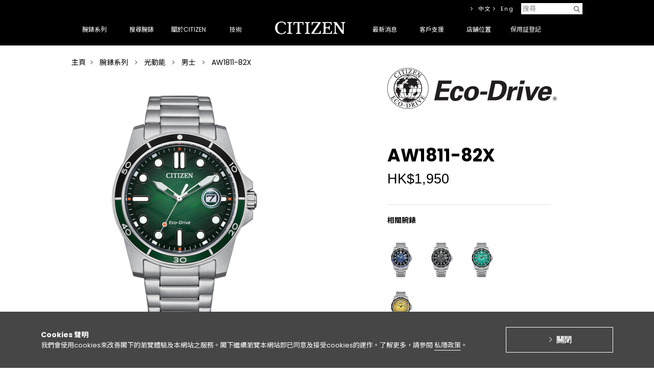

--- FILE ---
content_type: text/html; charset=UTF-8
request_url: https://www.citizen.com.hk/html/tc/products/eco-drive/gent/aw1811-82x.html?lang_id=2
body_size: 14739
content:
<!doctype html>
<html>
	<head>
		
  
  <!-- Google Tag Manager -->
  <script>(function(w,d,s,l,i){w[l]=w[l]||[];w[l].push({'gtm.start':

  new Date().getTime(),event:'gtm.js'});var f=d.getElementsByTagName(s)[0],

  j=d.createElement(s),dl=l!='dataLayer'?'&l='+l:'';j.async=true;j.src=

  'https://www.googletagmanager.com/gtm.js?id='+i+dl;f.parentNode.insertBefore(j,f);

  })(window,document,'script','dataLayer','GTM-KXWG7W7');</script>
  
  <!-- End Google Tag Manager -->
  



        <meta property="og:type" content="website" />    
    <meta property="og:title" content="CITIZEN WATCH">
    <meta property="og:description" content="作為一家專業的腕錶廠商，CITIZEN的製錶過程全面包括了從單一元件製造到腕錶最終組裝的各項工序。 我們採用工匠般的手法製造腕錶，不斷開拓技術領域，並利用豐富的經驗探索新的可能性。 我們的業務分佈在多過一百四十個國家。 自1918 年成立以來，我們已堅守理念 - 相信一切皆有更好的可能；而「更好」的開始，就是「現在」。 秉持著這個信念，我們屢創先河，率先引進電波定時、衛星對時技術，還有革命性的光動能技術。" />
		<meta property="og:site_name" content="CITIZEN WATCH">
		<meta property="og:url" content="https://www.citizen.com.hk/html/tc/web/index.html">
    <meta property="og:image" content="https://www.citizen.com.hk/images/chk_fb_250x250.jpg">		
		
        <link rel="preconnect" href="https://fonts.googleapis.com">
    <link rel="preconnect" href="https://fonts.gstatic.com" crossorigin>
    <link href="https://fonts.googleapis.com/css2?family=Dela+Gothic+One&family=Poppins:ital,wght@0,100;0,200;0,300;0,400;0,500;0,600;0,700;0,800;0,900;1,100;1,200;1,300;1,400;1,500;1,600;1,700;1,800;1,900&display=swap" rel="stylesheet">

        <link rel="preconnect" href="https://fonts.googleapis.com">
    <link rel="preconnect" href="https://fonts.gstatic.com" crossorigin>
    <link href="https://fonts.googleapis.com/css2?family=Dela+Gothic+One&family=Noto+Sans+TC:wght@100..900&family=Poppins:ital,wght@0,100;0,200;0,300;0,400;0,500;0,600;0,700;0,800;0,900;1,100;1,200;1,300;1,400;1,500;1,600;1,700;1,800;1,900&display=swap" rel="stylesheet">


		
          <title>AW1811-82X | CITIZEN WATCH</title>
      <meta name="title" content="PageTitle|head_title|escape:'html'" />
    		<meta http-equiv="X-UA-Compatible" content="IE=edge, chrome=1"/>
		<meta http-equiv="Content-Type" content="text/html; charset=UTF-8" />
		
    <meta name="viewport" content="width=1040">
		
		<link rel="image_src" href="" />
		<link rel="shortcut icon" type="image/x-icon" href="https://www.citizen.com.hk/favicon.ico"  />

		        <link rel="stylesheet" type="text/css" media="screen" href="https://www.citizen.com.hk/css/bootstrap-grid.min.css">
		<link rel="stylesheet" type="text/css" media="screen" href="https://www.citizen.com.hk/css/styles/base.css?v=97">
		<link rel="stylesheet" type="text/css" media="screen" href="https://www.citizen.com.hk/css/styles/parts.css">
		<link rel="stylesheet" type="text/css" media="screen" href="https://www.citizen.com.hk/css/styles/jquery.plugins.css">
		<link rel="stylesheet" type="text/css" media="screen" href="https://www.citizen.com.hk/css/print.css">

					<link rel="stylesheet" href="https://www.citizen.com.hk/css/top.css">
				
					<link rel="stylesheet" type="text/css" media="screen" href="https://www.citizen.com.hk/css/styles/product/slw.css?v=97">
		        
    <!-- Cookie -->
    <link rel="stylesheet" type="text/css" media="screen" href="https://www.citizen.com.hk/js/cookie/css/cookie.css">
    
		<link rel="stylesheet" type="text/css" media="screen" href="https://www.citizen.com.hk/css/common.css?v=97">		
		<link rel="stylesheet" type="text/css" media="screen" href="https://www.citizen.com.hk/css/2/style.css?v=97" />
    <link rel="stylesheet" type="text/css" media="screen" href="https://www.citizen.com.hk/css/bbcode_class.css?v=97">

          <link rel="stylesheet" type="text/css" media="screen" href="https://www.citizen.com.hk/css/custom_chk.css?v=97">
    
		<script type="text/javascript" charset="utf-8" src="https://www.citizen.com.hk/js/scripts/jquery-2.1.4.min.js"></script>
		<script type="text/javascript" charset="utf-8" src="https://www.citizen.com.hk/js/jquery-ui-1.12.1.custom/jquery-ui.min.js"></script>
		<script type="text/javascript" charset="utf-8" src="https://www.citizen.com.hk/js/jquery-validation-1.13.0/dist/jquery.validate.min.js"></script>
		<script type="text/javascript" charset="utf-8" src="https://www.citizen.com.hk/js/jquery-validation-1.13.0/dist/localization/messages_zh_TW.min.js"></script>
		<script type="text/javascript" charset="utf-8" src="https://www.citizen.com.hk/js/scripts/jquery.plugins.js"></script>
		<script type="text/javascript" charset="utf-8" src="https://www.citizen.com.hk/js/scripts/app.js"></script>
		        
    <!-- Cookie -->
    <script type="text/javascript" charset="utf-8" src="https://www.citizen.com.hk/js/cookie/js/cookie.js?v=97"></script>
    <script type="text/javascript" charset="utf-8" src="https://www.citizen.com.hk/js/cookie/js/jquery.cookie.js"></script>
        
		<script type="text/javascript" charset="utf-8" src="https://www.citizen.com.hk/js/aveego.js?v=97"></script>

		<script type="text/javascript">
			var MyJS		= 'Product';
			var ObjID		= '588836';
			var ObjLinkID	= '621312';			
			var BaseURL		= 'https://www.citizen.com.hk';
			var FRONTEND_CODEBASE_VERSION		= '97';
      var COOKIE_KEY		= 'CKEY191023';
      var recaptchaSiteKey = '6Ldp7RIqAAAAADxSddRbocyxtAcUosSidMgPS3-m';
      var js_IS_LOCAL = '';
      
		</script>
		
					<script type="text/javascript" charset="utf-8" src="https://www.citizen.com.hk/js/top.js"></script>
				
					<script type="text/javascript" charset="utf-8" src="https://www.citizen.com.hk/js/scripts/zoom.js"></script>
		

				
<!-- Facebook Pixel Code --> 
<script>
!function(f,b,e,v,n,t,s){if(f.fbq)return;n=f.fbq=function(){n.callMethod? n.callMethod.apply(n,arguments):n.queue.push(arguments)};if(!f._fbq)f._fbq=n; n.push=n;n.loaded=!0;n.version='2.0';n.queue=[];t=b.createElement(e);t.async=!0; t.src=v;s=b.getElementsByTagName(e)[0];s.parentNode.insertBefore(t,s)}(window, document,'script','https://connect.facebook.net/en_US/fbevents.js'); 

fbq('init', '341431669529311');
fbq('track', "PageView");</script> 
<noscript><img height="1" width="1" style="display:none" 
src="https://www.facebook.com/tr?id=341431669529311&ev=PageView&noscript=1" 
/></noscript> 
<!-- End Facebook Pixel Code -->		
				

    
<!-- Implementation of Cadreon Container Tag -->        


	<script>
	  (function(i,s,o,g,r,a,m){i['GoogleAnalyticsObject']=r;i[r]=i[r]||function(){
	  (i[r].q=i[r].q||[]).push(arguments)},i[r].l=1*new Date();a=s.createElement(o),
	  m=s.getElementsByTagName(o)[0];a.async=1;a.src=g;m.parentNode.insertBefore(a,m)
	  })(window,document,'script','https://www.google-analytics.com/analytics.js','ga');

	  ga('create', 'UA-88633725-1', 'auto');
	  ga('send', 'pageview');

	</script>


	</head>

	<body>
		

<!-- Google Tag Manager (noscript) -->

<noscript><iframe src="https://www.googletagmanager.com/ns.html?id=GTM-KXWG7W7"

height="0" width="0" style="display:none;visibility:hidden"></iframe></noscript>

<!-- End Google Tag Manager (noscript) -->

	
		        
                
            
<!-- GDPR -->
	<div class="cookie">
		<div class="cookie__box">
			<div class="cookie__box--content">
				<div class="cookie__box--text">
					<b class="cookie__title">Cookies 聲明</b>
					<p class="cookie__text">
						我們會使用cookies來改善閣下的瀏覽體驗及本網站之服務。閣下繼續瀏覽本網站即已同意及接受cookies的運作。了解更多，請參閱 <a href="https://www.citizen.co.jp/global/policy/group.html" target="_blank">私隱政策</a>。
					</p>
				</div>
				<div class="cookie__space"></div>
				<div class="cookie__content">
					<button class="cookie__button">關閉 </button>
				</div>
			</div>
		</div>
	</div>
	<!-- /GDPR -->		
				<div class="header">
			<header role="banner">
				<div class="header_inner">

					<div id="js-gnavi" class="gnavi">
						<div class="gnavi_inner">
							<nav role="navigation">
								<ul id="js-megadropWrap" class="clearfix">
									

	
		<li class="js-megadropTrigger gnavi_item" data-object_link_id="213761">

			<a href="https://www.citizen.com.hk/html/tc/products/">
				<span>腕錶系列</span>
			</a>
			<div id="js-megadropTarget" class="megadrop">
				<div class="megadrop_inner">
					<div class="megadrop_lineup">
						<p class="megadrop_label">腕錶系列</p>
						<ul id="js-megadrop" class="megadrop_linkList test">

              
                                


  <li data-submenu-id="js-498628" class="js-megadrop_link megadrop_linkItem">

    <a class="JsSubmenuClickBtn test" href="#js-498628" data-url="https://www.citizen.com.hk/html/tc/products/the-citizen/">The CITIZEN</a>

    <div id="js-498628" class="js-megadrop_products megadrop_products active">

      <div class="megadrop_logo">The CITIZEN</div>

      <ul class="megadrop_productList clearfix">

                
        
                      <li class="megadrop_productListItem objTypePRODUCT_CATEGORY">

              <a href="https://www.citizen.com.hk/html/tc/products/the-citizen/機械腕錶/nc0201-54a.html">

                <div class="megadrop_productImage">
                                      <img src="https://www.citizen.com.hk/filebase2/030/003/0-514580-3013d4811a0ba5872524c361e10069db.png?md5=e9153832046a278bfa0d28594989aff7"  height="135" alt="">
                                  </div>
                <p class="megadrop_productName">NC0201-54A</p>
                <p class="megadrop_productPrice">
                  HK$53,880
                </p>

              </a>
            </li>

            
          
        
                      <li class="megadrop_productListItem objTypePRODUCT_CATEGORY">

              <a href="https://www.citizen.com.hk/html/tc/products/the-citizen/eco-drive/aq4100-57c.html">

                <div class="megadrop_productImage">
                                      <img src="https://www.citizen.com.hk/filebase2/029/003/0-514447-4733e6ada96b99aa64a5dd7459a451dc.png?md5=a42f49fdbeb88dfaa29c6b971fdae92f"  height="135" alt="">
                                  </div>
                <p class="megadrop_productName">AQ4100-57C</p>
                <p class="megadrop_productPrice">
                  HK$23,880
                </p>

              </a>
            </li>

            
          
        
                      <li class="megadrop_productListItem objTypePRODUCT_CATEGORY">

              <a href="https://www.citizen.com.hk/html/tc/products/the-citizen/eco-drive/aq4100-22a.html">

                <div class="megadrop_productImage">
                                      <img src="https://www.citizen.com.hk/filebase2/029/003/0-514199-e15754954592345989e411d07cbe8131.png?md5=8765a5ce4a95429893c027d61d853d27"  height="135" alt="">
                                  </div>
                <p class="megadrop_productName">AQ4100-22A</p>
                <p class="megadrop_productPrice">
                  HK$23,180
                </p>

              </a>
            </li>

            
          
        
                      <li class="megadrop_productListItem objTypePRODUCT_CATEGORY">

              <a href="https://www.citizen.com.hk/html/tc/products/the-citizen/eco-drive/aq4103-16w.html">

                <div class="megadrop_productImage">
                                      <img src="https://www.citizen.com.hk/filebase2/029/003/0-514259-5c5636d0e72f2df31282184fbc70e308.png?md5=0c7ac8679ff0adceb95af0a9a62b5c91"  height="135" alt="">
                                  </div>
                <p class="megadrop_productName">AQ4103-16W</p>
                <p class="megadrop_productPrice">
                  HK$24,180
                </p>

              </a>
            </li>

            
          
        
                      <li class="megadrop_productListItem objTypePRODUCT_CATEGORY">

              <a href="https://www.citizen.com.hk/html/tc/products/the-citizen/eco-drive/aq4106-26l.html">

                <div class="megadrop_productImage">
                                      <img src="https://www.citizen.com.hk/filebase2/028/003/0-513767-9ca6534d3842e21c1e4ded86ac84c0f1.png?md5=52956d7d0d0fa519b1d096e388f16f84"  height="135" alt="">
                                  </div>
                <p class="megadrop_productName">AQ4106-26L</p>
                <p class="megadrop_productPrice">
                  HK$26,980
                </p>

              </a>
            </li>

            
          
        
                      <li class="megadrop_productListItem objTypePRODUCT_CATEGORY">

              <a href="https://www.citizen.com.hk/html/tc/products/the-citizen/eco-drive/aq4100-65m.html">

                <div class="megadrop_productImage">
                                      <img src="https://www.citizen.com.hk/filebase2/028/003/0-513698-de97e7861bec92a4fdbe715ef706341d.png?md5=fd01bfaeab084056886ed5db01fb2e2f"  height="135" alt="">
                                  </div>
                <p class="megadrop_productName">AQ4100-65M</p>
                <p class="megadrop_productPrice">
                  HK$27,380
                </p>

              </a>
            </li>

            
          
        
                      <li class="megadrop_productListItem objTypePRODUCT_CATEGORY">

              <a href="https://www.citizen.com.hk/html/tc/products/the-citizen/eco-drive/aq4100-22l.html">

                <div class="megadrop_productImage">
                                      <img src="https://www.citizen.com.hk/filebase2/027/003/0-513490-e7ec61fa0a70998430780c1bcdb634bf.png?md5=6db4ade5515574fd049837138d24e07a"  height="135" alt="">
                                  </div>
                <p class="megadrop_productName">AQ4100-22L</p>
                <p class="megadrop_productPrice">
                  HK$23,180
                </p>

              </a>
            </li>

            
          
        
                      <li class="megadrop_productListItem objTypePRODUCT_CATEGORY">

              <a href="https://www.citizen.com.hk/html/tc/products/the-citizen/eco-drive/aq4106-00a.html">

                <div class="megadrop_productImage">
                                      <img src="https://www.citizen.com.hk/filebase2/028/003/0-513676-4a730cd8b7d4d27cf19750fd7262e708.png?md5=6f2503846f4071038a7569071ffbffac"  height="135" alt="">
                                  </div>
                <p class="megadrop_productName">AQ4106-00A</p>
                <p class="megadrop_productPrice">
                  HK$26,980
                </p>

              </a>
            </li>

            
          
        
                      <li class="megadrop_productListItem objTypePRODUCT_CATEGORY">

              <a href="https://www.citizen.com.hk/html/tc/products/the-citizen/eco-drive/aq4100-22w.html">

                <div class="megadrop_productImage">
                                      <img src="https://www.citizen.com.hk/filebase2/024/003/0-511527-474842caf9618e164e05f46f28bafcd9.png?md5=3dd3baa7be8d9473f916c848043689bf"  height="135" alt="">
                                  </div>
                <p class="megadrop_productName">AQ4100-22W</p>
                <p class="megadrop_productPrice">
                  HK$23,290
                </p>

              </a>
            </li>

            
          
        
                      <li class="megadrop_productListItem objTypePRODUCT_CATEGORY">

              <a href="https://www.citizen.com.hk/html/tc/products/the-citizen/eco-drive/aq4106-00w.html">

                <div class="megadrop_productImage">
                                      <img src="https://www.citizen.com.hk/filebase2/024/003/0-511595-94c203f145bff7856e8c2c9e45f89e8c.png?md5=2aecdbb2a5da6940e604ba294df31061"  height="135" alt="">
                                  </div>
                <p class="megadrop_productName">AQ4106-00W</p>
                <p class="megadrop_productPrice">
                  HK$23,290
                </p>

              </a>
            </li>

            
          
        

      </ul>
      <p class="megadrop_btnDetail">
        

          
        <a href="https://www.citizen.com.hk/html/tc/products/the-citizen/">按此查看更多</a>
          
        
      </p>
    </div>

  </li>
  <li data-submenu-id="js-498629" class="js-megadrop_link megadrop_linkItem">

    <a class="JsSubmenuClickBtn test" href="#js-498629" data-url="https://www.citizen.com.hk/html/tc/products/series-8/">Series 8</a>

    <div id="js-498629" class="js-megadrop_products megadrop_products ">

      <div class="megadrop_logo">Series 8</div>

      <ul class="megadrop_productList clearfix">

                
        
                      <li class="megadrop_productListItem objTypePRODUCT_CATEGORY">

              <a href="https://www.citizen.com.hk/html/tc/products/series-8/gent/nb6035-55h.html">

                <div class="megadrop_productImage">
                                      <img src="https://www.citizen.com.hk/filebase2/029/003/0-514287-56ec2935ef3a6752cf610f0daefb61dd.png?md5=bb979847473b872825e24f1ad097244f"  height="135" alt="">
                                  </div>
                <p class="megadrop_productName">NB6035-55H</p>
                <p class="megadrop_productPrice">
                  HK$12,880
                </p>

              </a>
            </li>

            
          
        
                      <li class="megadrop_productListItem objTypePRODUCT_CATEGORY">

              <a href="https://www.citizen.com.hk/html/tc/products/series-8/gent/nb6060-58h.html">

                <div class="megadrop_productImage">
                                      <img src="https://www.citizen.com.hk/filebase2/029/003/0-514129-5c2be9240ed616219a31722c8d94dbbe.png?md5=cf4ed81546eebefb42eccd51da2835d8"  height="135" alt="">
                                  </div>
                <p class="megadrop_productName">NB6060-58H</p>
                <p class="megadrop_productPrice">
                  HK$9,800
                </p>

              </a>
            </li>

            
          
        
                      <li class="megadrop_productListItem objTypePRODUCT_CATEGORY">

              <a href="https://www.citizen.com.hk/html/tc/products/series-8/gent/nb6062-52p.html">

                <div class="megadrop_productImage">
                                      <img src="https://www.citizen.com.hk/filebase2/029/003/0-514165-37d13859e67c5dc61a0e254001626e09.png?md5=fafeed0b0be37947cca6bf1f6d6fbff5"  height="135" alt="">
                                  </div>
                <p class="megadrop_productName">NB6062-52P</p>
                <p class="megadrop_productPrice">
                  HK$10,800
                </p>

              </a>
            </li>

            
          
        
                      <li class="megadrop_productListItem objTypePRODUCT_CATEGORY">

              <a href="https://www.citizen.com.hk/html/tc/products/series-8/gent/nb6034-58l.html">

                <div class="megadrop_productImage">
                                      <img src="https://www.citizen.com.hk/filebase2/028/003/0-513877-cbe5b1a830679abd183e4929bc022c11.png?md5=cdc6d9c38a9c19048c5d247d9611b9e6"  height="135" alt="">
                                  </div>
                <p class="megadrop_productName">NB6034-58L</p>
                <p class="megadrop_productPrice">
                  HK$11,880
                </p>

              </a>
            </li>

            
          
        
                      <li class="megadrop_productListItem objTypePRODUCT_CATEGORY">

              <a href="https://www.citizen.com.hk/html/tc/products/series-8/gent/nb6051-59l.html">

                <div class="megadrop_productImage">
                                      <img src="https://www.citizen.com.hk/filebase2/027/003/0-513051-ed5258e99cddf1fade0d1248a274d805.png?md5=fa88a85ca83623db79d58c6e4b00e467"  height="135" alt="">
                                  </div>
                <p class="megadrop_productName">NB6051-59L</p>
                <p class="megadrop_productPrice">
                  HK$9,300
                </p>

              </a>
            </li>

            
          
        
                      <li class="megadrop_productListItem objTypePRODUCT_CATEGORY">

              <a href="https://www.citizen.com.hk/html/tc/products/series-8/gent/nb6060-58x.html">

                <div class="megadrop_productImage">
                                      <img src="https://www.citizen.com.hk/filebase2/026/003/0-512882-f7b046ddeb94c24dda2920e26d487270.png?md5=47aa1011868084895592af8f985ad9c3"  height="135" alt="">
                                  </div>
                <p class="megadrop_productName">NB6060-58X</p>
                <p class="megadrop_productPrice">
                  HK$9,800
                </p>

              </a>
            </li>

            
          
        
                      <li class="megadrop_productListItem objTypePRODUCT_CATEGORY">

              <a href="https://www.citizen.com.hk/html/tc/products/series-8/gent/nb6033-51e.html">

                <div class="megadrop_productImage">
                                      <img src="https://www.citizen.com.hk/filebase2/026/003/0-512613-b770d626e602a5d0c83dd30c97dbeef4.png?md5=2c220fbc7cff6239c2c089632073ea09"  height="135" alt="">
                                  </div>
                <p class="megadrop_productName">NB6033-51E</p>
                <p class="megadrop_productPrice">
                  HK$13,980
                </p>

              </a>
            </li>

            
          
        
                      <li class="megadrop_productListItem objTypePRODUCT_CATEGORY">

              <a href="https://www.citizen.com.hk/html/tc/products/series-8/gent/nb6036-52n.html">

                <div class="megadrop_productImage">
                                      <img src="https://www.citizen.com.hk/filebase2/025/003/0-512107-425247d886a7810987008b7c329543b7.png?md5=3a0b4842f33fccdd15ad7d21b41d1809"  height="135" alt="">
                                  </div>
                <p class="megadrop_productName">NB6036-52N</p>
                <p class="megadrop_productPrice">
                  HK$13,980
                </p>

              </a>
            </li>

            
          
        
                      <li class="megadrop_productListItem objTypePRODUCT_CATEGORY">

              <a href="https://www.citizen.com.hk/html/tc/products/series-8/gent/nb6060-58l.html">

                <div class="megadrop_productImage">
                                      <img src="https://www.citizen.com.hk/filebase2/023/003/0-511078-83bcfb100500809206f19ad12a3741f6.png?md5=9cc7cbabc85a36df66bfa3cff5288a27"  height="135" alt="">
                                  </div>
                <p class="megadrop_productName">NB6060-58L</p>
                <p class="megadrop_productPrice">
                  HK$9,800
                </p>

              </a>
            </li>

            
          
        
                      <li class="megadrop_productListItem objTypePRODUCT_CATEGORY">

              <a href="https://www.citizen.com.hk/html/tc/products/series-8/gent/nb6066-51w.html">

                <div class="megadrop_productImage">
                                      <img src="https://www.citizen.com.hk/filebase2/022/003/0-510999-553a3b389da26dc406f23218d24b6f25.png?md5=0efe242d7a06ab5cc608bca64e5ca4a9"  height="135" alt="">
                                  </div>
                <p class="megadrop_productName">NB6066-51W</p>
                <p class="megadrop_productPrice">
                  HK$9,800
                </p>

              </a>
            </li>

            
          
        

      </ul>
      <p class="megadrop_btnDetail">
        

          
        <a href="https://www.citizen.com.hk/html/tc/products/series-8/">按此查看更多</a>
          
        
      </p>
    </div>

  </li>
  <li data-submenu-id="js-272573" class="js-megadrop_link megadrop_linkItem">

    <a class="JsSubmenuClickBtn test" href="#js-272573" data-url="https://www.citizen.com.hk/html/tc/products/attesa/">ATTESA</a>

    <div id="js-272573" class="js-megadrop_products megadrop_products ">

      <div class="megadrop_logo">ATTESA</div>

      <ul class="megadrop_productList clearfix">

                
        
                      <li class="megadrop_productListItem objTypePRODUCT_CATEGORY">

              <a href="https://www.citizen.com.hk/html/tc/products/attesa/radio-controlled/at8284-61a.html">

                <div class="megadrop_productImage">
                                      <img src="https://www.citizen.com.hk/filebase2/029/003/0-514382-f7ea36fb01dc02f07ec47546c8d6e7b5.png?md5=c9fdf2f9b75fc10b3d2f5267dc3583e5"  height="135" alt="">
                                  </div>
                <p class="megadrop_productName">AT8284-61A</p>
                <p class="megadrop_productPrice">
                  HK$10,380
                </p>

              </a>
            </li>

            
          
        
                      <li class="megadrop_productListItem objTypePRODUCT_CATEGORY">

              <a href="https://www.citizen.com.hk/html/tc/products/attesa/radio-controlled/by1000-51l.html">

                <div class="megadrop_productImage">
                                      <img src="https://www.citizen.com.hk/filebase2/029/003/0-514462-9a6b69f486219f50f7049b8f0adca40a.png?md5=ca08131320bf99d949e21fccecd86617"  height="135" alt="">
                                  </div>
                <p class="megadrop_productName">BY1000-51L</p>
                <p class="megadrop_productPrice">
                  HK$9,180
                </p>

              </a>
            </li>

            
          
        
                      <li class="megadrop_productListItem objTypePRODUCT_CATEGORY">

              <a href="https://www.citizen.com.hk/html/tc/products/attesa/radio-controlled/cb0284-66a.html">

                <div class="megadrop_productImage">
                                      <img src="https://www.citizen.com.hk/filebase2/029/003/0-514492-dea093a3fa5a9a2bf7702a1fa250a1dc.png?md5=38349849e599a830cdbcbee35c275f7a"  height="135" alt="">
                                  </div>
                <p class="megadrop_productName">CB0284-66A</p>
                <p class="megadrop_productPrice">
                  HK$9,580
                </p>

              </a>
            </li>

            
          
        
                      <li class="megadrop_productListItem objTypePRODUCT_CATEGORY">

              <a href="https://www.citizen.com.hk/html/tc/products/attesa/satellite-wave-gps/cc4076-65a.html">

                <div class="megadrop_productImage">
                                      <img src="https://www.citizen.com.hk/filebase2/029/003/0-514432-809f9a9e8f8a2ed15cf06c6e940d4a0f.png?md5=fe961b84dd6a4fe004d1bf2d8ff96d7a"  height="135" alt="">
                                  </div>
                <p class="megadrop_productName">CC4076-65A</p>
                <p class="megadrop_productPrice">
                  HK$15,280
                </p>

              </a>
            </li>

            
          
        
                      <li class="megadrop_productListItem objTypePRODUCT_CATEGORY">

              <a href="https://www.citizen.com.hk/html/tc/products/attesa/radio-controlled/at8314-53l.html">

                <div class="megadrop_productImage">
                                      <img src="https://www.citizen.com.hk/filebase2/029/003/0-514212-4039ae2a33fd0ebba967b2b23c7edbc6.png?md5=3395360901b2dec64fce12f4f4b1981b"  height="135" alt="">
                                  </div>
                <p class="megadrop_productName">AT8314-53L</p>
                <p class="megadrop_productPrice">
                  HK$13,180
                </p>

              </a>
            </li>

            
          
        
                      <li class="megadrop_productListItem objTypePRODUCT_CATEGORY">

              <a href="https://www.citizen.com.hk/html/tc/products/attesa/radio-controlled/at8294-59e.html">

                <div class="megadrop_productImage">
                                      <img src="https://www.citizen.com.hk/filebase2/028/003/0-513913-3bb57754d287245f58321c7102fc3f97.png?md5=057e1cfb154e4e246f5d30d9a552cc24"  height="135" alt="">
                                  </div>
                <p class="megadrop_productName">AT8294-59E</p>
                <p class="megadrop_productPrice">
                  HK$10,880
                </p>

              </a>
            </li>

            
          
        
                      <li class="megadrop_productListItem objTypePRODUCT_CATEGORY">

              <a href="https://www.citizen.com.hk/html/tc/products/attesa/radio-controlled/at8295-56e.html">

                <div class="megadrop_productImage">
                                      <img src="https://www.citizen.com.hk/filebase2/029/003/0-514008-23aeabcbbaafc8ff707fd88d104f2629.png?md5=01e591c292d384e9005637827e455990"  height="135" alt="">
                                  </div>
                <p class="megadrop_productName">AT8295-56E</p>
                <p class="megadrop_productPrice">
                  HK$9,880
                </p>

              </a>
            </li>

            
          
        
                      <li class="megadrop_productListItem objTypePRODUCT_CATEGORY">

              <a href="https://www.citizen.com.hk/html/tc/products/attesa/radio-controlled/cb3046-76e.html">

                <div class="megadrop_productImage">
                                      <img src="https://www.citizen.com.hk/filebase2/028/003/0-513514-d14b7daf69115eff2f79ea3ca114dd8c.png?md5=f7c8c0b8a2b7cf7ffbdd219096fde21f"  height="135" alt="">
                                  </div>
                <p class="megadrop_productName">CB3046-76E</p>
                <p class="megadrop_productPrice">
                  HK$7,780
                </p>

              </a>
            </li>

            
          
        
                      <li class="megadrop_productListItem objTypePRODUCT_CATEGORY">

              <a href="https://www.citizen.com.hk/html/tc/products/attesa/satellite-wave-gps/cc4106-74e.html">

                <div class="megadrop_productImage">
                                      <img src="https://www.citizen.com.hk/filebase2/028/003/0-513570-8624e0720270d749a95200b51a84baf3.png?md5=002b2844edbb0e1b617cd438e460cc82"  height="135" alt="">
                                  </div>
                <p class="megadrop_productName">CC4106-74E</p>
                <p class="megadrop_productPrice">
                  HK$13,980
                </p>

              </a>
            </li>

            
          
        
                      <li class="megadrop_productListItem objTypePRODUCT_CATEGORY">

              <a href="https://www.citizen.com.hk/html/tc/products/attesa/radio-controlled/cb0288-65l.html">

                <div class="megadrop_productImage">
                                      <img src="https://www.citizen.com.hk/filebase2/027/003/0-513387-2081591d54b0b4495dfbf6d71973528d.png?md5=87359d62c69d33e15c86c651f8280332"  height="135" alt="">
                                  </div>
                <p class="megadrop_productName">CB0288-65L</p>
                <p class="megadrop_productPrice">
                  HK$9,880
                </p>

              </a>
            </li>

            
          
        

      </ul>
      <p class="megadrop_btnDetail">
        

          
        <a href="https://www.citizen.com.hk/html/tc/products/attesa/">按此查看更多</a>
          
        
      </p>
    </div>

  </li>
  <li data-submenu-id="js-272579" class="js-megadrop_link megadrop_linkItem">

    <a class="JsSubmenuClickBtn test" href="#js-272579" data-url="https://www.citizen.com.hk/html/tc/products/promaster/">PROMASTER</a>

    <div id="js-272579" class="js-megadrop_products megadrop_products ">

      <div class="megadrop_logo">PROMASTER</div>

      <ul class="megadrop_productList clearfix">

                
        
                      <li class="megadrop_productListItem objTypePRODUCT_CATEGORY">

              <a href="https://www.citizen.com.hk/html/tc/products/promaster/sky/at8220-55w.html">

                <div class="megadrop_productImage">
                                      <img src="https://www.citizen.com.hk/filebase2/030/003/0-514654-2c3b2b67db595bacb0359a2f803da4f4.png?md5=b9cf58a1efa52d8cf6516cf719ce89c2"  height="135" alt="">
                                  </div>
                <p class="megadrop_productName">AT8220-55W</p>
                <p class="megadrop_productPrice">
                  HK$6,280
                </p>

              </a>
            </li>

            
          
        
                      <li class="megadrop_productListItem objTypePRODUCT_CATEGORY">

              <a href="https://www.citizen.com.hk/html/tc/products/promaster/sky/nb6044-54l.html">

                <div class="megadrop_productImage">
                                      <img src="https://www.citizen.com.hk/filebase2/030/003/0-514619-ed3e35676e727927e62a05c5703ae176.png?md5=02a511b61e67a6b2ac36bb6a84311f52"  height="135" alt="">
                                  </div>
                <p class="megadrop_productName">NB6044-54L</p>
                <p class="megadrop_productPrice">
                  HK$8,880
                </p>

              </a>
            </li>

            
          
        
                      <li class="megadrop_productListItem objTypePRODUCT_CATEGORY">

              <a href="https://www.citizen.com.hk/html/tc/products/promaster/sky/jv2000-51l.html">

                <div class="megadrop_productImage">
                                      <img src="https://www.citizen.com.hk/filebase2/028/003/0-513990-5b5744b109ef245328b8e4c9f037574d.png?md5=020a35cb59b8b7984e236e27616f4cfb"  height="135" alt="">
                                  </div>
                <p class="megadrop_productName">JV2000-51L</p>
                <p class="megadrop_productPrice">
                  HK$6,080
                </p>

              </a>
            </li>

            
          
        
                      <li class="megadrop_productListItem objTypePRODUCT_CATEGORY">

              <a href="https://www.citizen.com.hk/html/tc/products/promaster/sky/jv2005-58e.html">

                <div class="megadrop_productImage">
                                      <img src="https://www.citizen.com.hk/filebase2/029/003/0-514022-a4166865d51566bd9d72d340395032f0.png?md5=d6b93c2fee06cfc3bf42f8b9ff5d5634"  height="135" alt="">
                                  </div>
                <p class="megadrop_productName">JV2005-58E</p>
                <p class="megadrop_productPrice">
                  HK$6,580
                </p>

              </a>
            </li>

            
          
        
                      <li class="megadrop_productListItem objTypePRODUCT_CATEGORY">

              <a href="https://www.citizen.com.hk/html/tc/products/promaster/sky/jv2006-55h.html">

                <div class="megadrop_productImage">
                                      <img src="https://www.citizen.com.hk/filebase2/028/003/0-513944-efebd90c0bc3612bf69aa23674fd5473.png?md5=6b1ab22e556f6e3ccde92afc1932adad"  height="135" alt="">
                                  </div>
                <p class="megadrop_productName">JV2006-55H</p>
                <p class="megadrop_productPrice">
                  HK$6,180
                </p>

              </a>
            </li>

            
          
        
                      <li class="megadrop_productListItem objTypePRODUCT_CATEGORY">

              <a href="https://www.citizen.com.hk/html/tc/products/promaster/sky/at8300-58e.html">

                <div class="megadrop_productImage">
                                      <img src="https://www.citizen.com.hk/filebase2/028/003/0-513863-5bd4c458476748e99461739ab78c3875.png?md5=da89076a439c8bdb5c823c4d81e9361e"  height="135" alt="">
                                  </div>
                <p class="megadrop_productName">AT8300-58E</p>
                <p class="megadrop_productPrice">
                  HK$5,580
                </p>

              </a>
            </li>

            
          
        
                      <li class="megadrop_productListItem objTypePRODUCT_CATEGORY">

              <a href="https://www.citizen.com.hk/html/tc/products/promaster/sky/at8300-58l.html">

                <div class="megadrop_productImage">
                                      <img src="https://www.citizen.com.hk/filebase2/028/003/0-513856-6820bb13d4f9dacb89e6d9923b1ba210.png?md5=892bb56e834f1074cbb72879a34d3089"  height="135" alt="">
                                  </div>
                <p class="megadrop_productName">AT8300-58L</p>
                <p class="megadrop_productPrice">
                  HK$5,580
                </p>

              </a>
            </li>

            
          
        
                      <li class="megadrop_productListItem objTypePRODUCT_CATEGORY">

              <a href="https://www.citizen.com.hk/html/tc/products/promaster/sky/at8304-57a.html">

                <div class="megadrop_productImage">
                                      <img src="https://www.citizen.com.hk/filebase2/028/003/0-513906-9a8251fd743559a370a35b2337b92f07.png?md5=eb50248391b77790b9580385dbed700c"  height="135" alt="">
                                  </div>
                <p class="megadrop_productName">AT8304-57A</p>
                <p class="megadrop_productPrice">
                  HK$6,080
                </p>

              </a>
            </li>

            
          
        
                      <li class="megadrop_productListItem objTypePRODUCT_CATEGORY">

              <a href="https://www.citizen.com.hk/html/tc/products/promaster/sky/at8304-57w.html">

                <div class="megadrop_productImage">
                                      <img src="https://www.citizen.com.hk/filebase2/028/003/0-513920-b98b1f05b6379fd751a64da300abd291.png?md5=ab078bee29ea7fb17ca98442ba14f288"  height="135" alt="">
                                  </div>
                <p class="megadrop_productName">AT8304-57W</p>
                <p class="megadrop_productPrice">
                  HK$6,080
                </p>

              </a>
            </li>

            
          
        
                      <li class="megadrop_productListItem objTypePRODUCT_CATEGORY">

              <a href="https://www.citizen.com.hk/html/tc/products/promaster/land/av0106-01l.html">

                <div class="megadrop_productImage">
                                      <img src="https://www.citizen.com.hk/filebase2/028/003/0-513985-d7187c11e0fe478b47a1d1de8e69eba5.png?md5=6c240a92362271c02d92c826fd7d6515"  height="135" alt="">
                                  </div>
                <p class="megadrop_productName">AV0106-01L</p>
                <p class="megadrop_productPrice">
                  HK$9,880
                </p>

              </a>
            </li>

            
          
        

      </ul>
      <p class="megadrop_btnDetail">
        

          
        <a href="https://www.citizen.com.hk/html/tc/products/promaster/">按此查看更多</a>
          
        
      </p>
    </div>

  </li>
  <li data-submenu-id="js-275008" class="js-megadrop_link megadrop_linkItem">

    <a class="JsSubmenuClickBtn test" href="#js-275008" data-url="https://www.citizen.com.hk/html/tc/products/citizen-l/">Citizen L</a>

    <div id="js-275008" class="js-megadrop_products megadrop_products ">

      <div class="megadrop_logo">Citizen L</div>

      <ul class="megadrop_productList clearfix">

                
        
                      <li class="megadrop_productListItem objTypePRODUCT_CATEGORY">

              <a href="https://www.citizen.com.hk/html/tc/products/citizen-l/其他型號/em1200-55a.html">

                <div class="megadrop_productImage">
                                      <img src="https://www.citizen.com.hk/filebase2/030/003/0-514787-453e66808de6cc226f0c7417dd0a855d.png?md5=18f4edb0283a73c198dee88354b091a1"  height="135" alt="">
                                  </div>
                <p class="megadrop_productName">EM1200-55A</p>
                <p class="megadrop_productPrice">
                  HK$3,680
                </p>

              </a>
            </li>

            
          
        
                      <li class="megadrop_productListItem objTypePRODUCT_CATEGORY">

              <a href="https://www.citizen.com.hk/html/tc/products/citizen-l/其他型號/em1200-55x.html">

                <div class="megadrop_productImage">
                                      <img src="https://www.citizen.com.hk/filebase2/030/003/0-514768-ca93fdfdf730b8a9cd4ba9fd4638154a.png?md5=841559bf9b7f6d941197d0360fea0913"  height="135" alt="">
                                  </div>
                <p class="megadrop_productName">EM1200-55X</p>
                <p class="megadrop_productPrice">
                  HK$3,680
                </p>

              </a>
            </li>

            
          
        
                      <li class="megadrop_productListItem objTypePRODUCT_CATEGORY">

              <a href="https://www.citizen.com.hk/html/tc/products/citizen-l/其他型號/em1202-50p.html">

                <div class="megadrop_productImage">
                                      <img src="https://www.citizen.com.hk/filebase2/030/003/0-514806-49b49028fa1a915a4e9fd03fdaf4a22c.png?md5=bd033a3337bd93db07e3cda8af3c641a"  height="135" alt="">
                                  </div>
                <p class="megadrop_productName">EM1202-50P</p>
                <p class="megadrop_productPrice">
                  HK$4,180
                </p>

              </a>
            </li>

            
          
        
                      <li class="megadrop_productListItem objTypePRODUCT_CATEGORY">

              <a href="https://www.citizen.com.hk/html/tc/products/citizen-l/其他型號/em1203-57x.html">

                <div class="megadrop_productImage">
                                      <img src="https://www.citizen.com.hk/filebase2/030/003/0-514747-e75276d3fe71b39c9be42f8d22274fcf.png?md5=769027f61d54d87a390835605c5f3315"  height="135" alt="">
                                  </div>
                <p class="megadrop_productName">EM1203-57X</p>
                <p class="megadrop_productPrice">
                  HK$4,180
                </p>

              </a>
            </li>

            
          
        
                      <li class="megadrop_productListItem objTypePRODUCT_CATEGORY">

              <a href="https://www.citizen.com.hk/html/tc/products/citizen-l/其他型號/em1099-57l.html">

                <div class="megadrop_productImage">
                                      <img src="https://www.citizen.com.hk/filebase2/028/003/0-513951-c5252f2ef4ef5451339dd8e2e6e92116.png?md5=2f38259bad105aa3f443299bfd25f0e2"  height="135" alt="">
                                  </div>
                <p class="megadrop_productName">EM1099-57L</p>
                <p class="megadrop_productPrice">
                  HK$5,380
                </p>

              </a>
            </li>

            
          
        
                      <li class="megadrop_productListItem objTypePRODUCT_CATEGORY">

              <a href="https://www.citizen.com.hk/html/tc/products/citizen-l/其他型號/em1133-85l.html">

                <div class="megadrop_productImage">
                                      <img src="https://www.citizen.com.hk/filebase2/028/003/0-513927-843dc37bdc1e8b161854e6f12d85b883.png?md5=b2976072b5c817c18081205b36144cd6"  height="135" alt="">
                                  </div>
                <p class="megadrop_productName">EM1133-85L</p>
                <p class="megadrop_productPrice">
                  HK$3,880
                </p>

              </a>
            </li>

            
          
        
                      <li class="megadrop_productListItem objTypePRODUCT_CATEGORY">

              <a href="https://www.citizen.com.hk/html/tc/products/citizen-l/其他型號/ew5607-02n.html">

                <div class="megadrop_productImage">
                                      <img src="https://www.citizen.com.hk/filebase2/028/003/0-513826-e94b514f7ef65afa03799823bbb35190.png?md5=f2abe2f1d38ea65c69d201ff482d93d9"  height="135" alt="">
                                  </div>
                <p class="megadrop_productName">EW5607-02N</p>
                <p class="megadrop_productPrice">
                  HK$3,480
                </p>

              </a>
            </li>

            
          
        
                      <li class="megadrop_productListItem objTypePRODUCT_CATEGORY">

              <a href="https://www.citizen.com.hk/html/tc/products/citizen-l/其他型號/em0990-81a.html">

                <div class="megadrop_productImage">
                                      <img src="https://www.citizen.com.hk/filebase2/028/003/0-513604-74152aefa3d81bbb98e193b9d6b5fbbd.png?md5=85050039c749046cf37b26b49dd30cfb"  height="135" alt="">
                                  </div>
                <p class="megadrop_productName">EM0990-81A</p>
                <p class="megadrop_productPrice">
                  HK$2,280
                </p>

              </a>
            </li>

            
          
        
                      <li class="megadrop_productListItem objTypePRODUCT_CATEGORY">

              <a href="https://www.citizen.com.hk/html/tc/products/citizen-l/其他型號/em0990-81e.html">

                <div class="megadrop_productImage">
                                      <img src="https://www.citizen.com.hk/filebase2/028/003/0-513550-1c168e2189d1e37517177bf956e20784.png?md5=a12f22ea1a0009130eac291c8f30de8b"  height="135" alt="">
                                  </div>
                <p class="megadrop_productName">EM0990-81E</p>
                <p class="megadrop_productPrice">
                  HK$2,280
                </p>

              </a>
            </li>

            
          
        
                      <li class="megadrop_productListItem objTypePRODUCT_CATEGORY">

              <a href="https://www.citizen.com.hk/html/tc/products/citizen-l/其他型號/em0996-84y.html">

                <div class="megadrop_productImage">
                                      <img src="https://www.citizen.com.hk/filebase2/028/003/0-513501-c1912a9e1027c489fc65961c7799fb1b.png?md5=01303c1ec33038f8279f1c3e11cc2a1b"  height="135" alt="">
                                  </div>
                <p class="megadrop_productName">EM0996-84Y</p>
                <p class="megadrop_productPrice">
                  HK$2,580
                </p>

              </a>
            </li>

            
          
        

      </ul>
      <p class="megadrop_btnDetail">
        

          
        <a href="https://www.citizen.com.hk/html/tc/products/citizen-l/">按此查看更多</a>
          
        
      </p>
    </div>

  </li>
  <li data-submenu-id="js-272580" class="js-megadrop_link megadrop_linkItem">

    <a class="JsSubmenuClickBtn test" href="#js-272580" data-url="https://www.citizen.com.hk/html/tc/products/xc/">xC</a>

    <div id="js-272580" class="js-megadrop_products megadrop_products ">

      <div class="megadrop_logo">xC</div>

      <ul class="megadrop_productList clearfix">

                
        
                      <li class="megadrop_productListItem objTypePRODUCT_CATEGORY">

              <a href="https://www.citizen.com.hk/html/tc/products/xc/eco-drive/ew2638-56a.html">

                <div class="megadrop_productImage">
                                      <img src="https://www.citizen.com.hk/filebase2/030/003/0-514640-1c66fa32a498c8f8a1b36b5e3428d4f9.png?md5=b5e89476351d001c9d2ca156321714f6"  height="135" alt="">
                                  </div>
                <p class="megadrop_productName">EW2638-56A</p>
                <p class="megadrop_productPrice">
                  HK$3,280
                </p>

              </a>
            </li>

            
          
        
                      <li class="megadrop_productListItem objTypePRODUCT_CATEGORY">

              <a href="https://www.citizen.com.hk/html/tc/products/xc/eco-drive/ew2638-56z.html">

                <div class="megadrop_productImage">
                                      <img src="https://www.citizen.com.hk/filebase2/030/003/0-514733-afd98d4d97e9e8048ab32dfaa71c544d.png?md5=6adbebd14ccfab1700d8d87b92d7cf88"  height="135" alt="">
                                  </div>
                <p class="megadrop_productName">EW2638-56Z</p>
                <p class="megadrop_productPrice">
                  HK$3,280
                </p>

              </a>
            </li>

            
          
        
                      <li class="megadrop_productListItem objTypePRODUCT_CATEGORY">

              <a href="https://www.citizen.com.hk/html/tc/products/xc/eco-drive/ew5541-50w.html">

                <div class="megadrop_productImage">
                                      <img src="https://www.citizen.com.hk/filebase2/030/003/0-514647-f28afdfe97532182ba6f72da92610064.png?md5=a3adda22f1f3ac0dacf89fb5697f4e4c"  height="135" alt="">
                                  </div>
                <p class="megadrop_productName">EW5541-50W</p>
                <p class="megadrop_productPrice">
                  HK$4,580
                </p>

              </a>
            </li>

            
          
        
                      <li class="megadrop_productListItem objTypePRODUCT_CATEGORY">

              <a href="https://www.citizen.com.hk/html/tc/products/xc/eco-drive/ew5546-56x.html">

                <div class="megadrop_productImage">
                                      <img src="https://www.citizen.com.hk/filebase2/030/003/0-514712-0f8cc0a46129a573f1f0a23acc58d63b.png?md5=9b162becaffce0d749582d398c75029d"  height="135" alt="">
                                  </div>
                <p class="megadrop_productName">EW5546-56X</p>
                <p class="megadrop_productPrice">
                  HK$4,480
                </p>

              </a>
            </li>

            
          
        
                      <li class="megadrop_productListItem objTypePRODUCT_CATEGORY">

              <a href="https://www.citizen.com.hk/html/tc/products/xc/radio-controlled/ec1160-71l.html">

                <div class="megadrop_productImage">
                                      <img src="https://www.citizen.com.hk/filebase2/029/003/0-514395-5e83c89d805ae03c13a9d0113eb634c9.png?md5=c4994b41c9fcd48ad21e9f7bb987fc32"  height="135" alt="">
                                  </div>
                <p class="megadrop_productName">EC1160-71L</p>
                <p class="megadrop_productPrice">
                  HK$7,980
                </p>

              </a>
            </li>

            
          
        
                      <li class="megadrop_productListItem objTypePRODUCT_CATEGORY">

              <a href="https://www.citizen.com.hk/html/tc/products/xc/radio-controlled/es9433-56a.html">

                <div class="megadrop_productImage">
                                      <img src="https://www.citizen.com.hk/filebase2/030/003/0-514519-e1b933ad0db52a263da9f981e96106ed.png?md5=4204de489991972e808101439c326343"  height="135" alt="">
                                  </div>
                <p class="megadrop_productName">ES9433-56A</p>
                <p class="megadrop_productPrice">
                  HK$5,980
                </p>

              </a>
            </li>

            
          
        
                      <li class="megadrop_productListItem objTypePRODUCT_CATEGORY">

              <a href="https://www.citizen.com.hk/html/tc/products/xc/radio-controlled/es9498-69n.html">

                <div class="megadrop_productImage">
                                      <img src="https://www.citizen.com.hk/filebase2/030/003/0-514512-ad229ca9f6744a3f02d46ed2fc7f0bce.png?md5=25811958a55960747bb893268c3640d4"  height="135" alt="">
                                  </div>
                <p class="megadrop_productName">ES9498-69N</p>
                <p class="megadrop_productPrice">
                  HK$10,580
                </p>

              </a>
            </li>

            
          
        
                      <li class="megadrop_productListItem objTypePRODUCT_CATEGORY">

              <a href="https://www.citizen.com.hk/html/tc/products/xc/radio-controlled/es9506-54n.html">

                <div class="megadrop_productImage">
                                      <img src="https://www.citizen.com.hk/filebase2/029/003/0-514348-fdb57d19c7d6408b2148afb20733dc88.png?md5=fdecfa9b7b6242d9b479f438a716e486"  height="135" alt="">
                                  </div>
                <p class="megadrop_productName">ES9506-54N</p>
                <p class="megadrop_productPrice">
                  HK$10,880
                </p>

              </a>
            </li>

            
          
        
                      <li class="megadrop_productListItem objTypePRODUCT_CATEGORY">

              <a href="https://www.citizen.com.hk/html/tc/products/xc/radio-controlled/es9460-88w.html">

                <div class="megadrop_productImage">
                                      <img src="https://www.citizen.com.hk/filebase2/028/003/0-513892-1d0dc271e268cee88c8f939f8e668a90.png?md5=0d219e8a5c33018c479b57b1fa87cbe5"  height="135" alt="">
                                  </div>
                <p class="megadrop_productName">ES9460-88W</p>
                <p class="megadrop_productPrice">
                  HK$6,980
                </p>

              </a>
            </li>

            
          
        
                      <li class="megadrop_productListItem objTypePRODUCT_CATEGORY">

              <a href="https://www.citizen.com.hk/html/tc/products/xc/eco-drive/ew2426-54x.html">

                <div class="megadrop_productImage">
                                      <img src="https://www.citizen.com.hk/filebase2/028/003/0-513669-691f430203a5e9144c5cbf6aaa09a59f.png?md5=4ce6045970deabd539f4b70df322cadd"  height="135" alt="">
                                  </div>
                <p class="megadrop_productName">EW2426-54X</p>
                <p class="megadrop_productPrice">
                  HK$3,880
                </p>

              </a>
            </li>

            
          
        

      </ul>
      <p class="megadrop_btnDetail">
        

          
        <a href="https://www.citizen.com.hk/html/tc/products/xc/">按此查看更多</a>
          
        
      </p>
    </div>

  </li>
  <li data-submenu-id="js-275020" class="js-megadrop_link megadrop_linkItem">

    <a class="JsSubmenuClickBtn test" href="#js-275020" data-url="https://www.citizen.com.hk/html/tc/products/eco-drive/">光動能</a>

    <div id="js-275020" class="js-megadrop_products megadrop_products ">

      <div class="megadrop_logo">光動能</div>

      <ul class="megadrop_productList clearfix">

                
        
                      <li class="megadrop_productListItem objTypePRODUCT_CATEGORY">

              <a href="https://www.citizen.com.hk/html/tc/products/eco-drive/pair/bm7595-89m.html">

                <div class="megadrop_productImage">
                                      <img src="https://www.citizen.com.hk/filebase2/030/003/0-514719-8698f845b972fafcd5c7b8a4a757e80f.png?md5=ef1c8bbf49ccc6de5d6134749f640b22"  height="135" alt="">
                                  </div>
                <p class="megadrop_productName">BM7595-89M</p>
                <p class="megadrop_productPrice">
                  HK$3,180
                </p>

              </a>
            </li>

            
          
        
                      <li class="megadrop_productListItem objTypePRODUCT_CATEGORY">

              <a href="https://www.citizen.com.hk/html/tc/products/eco-drive/gent/bm7620-83m.html">

                <div class="megadrop_productImage">
                                      <img src="https://www.citizen.com.hk/filebase2/030/003/0-514667-600addc17546e38e742ddef4f8e3c6d0.png?md5=79278e5734a0be5b43372d52935ddd85"  height="135" alt="">
                                  </div>
                <p class="megadrop_productName">BM7620-83M</p>
                <p class="megadrop_productPrice">
                  HK$1,880
                </p>

              </a>
            </li>

            
          
        
                      <li class="megadrop_productListItem objTypePRODUCT_CATEGORY">

              <a href="https://www.citizen.com.hk/html/tc/products/eco-drive/gent/bm7625-80h.html">

                <div class="megadrop_productImage">
                                      <img src="https://www.citizen.com.hk/filebase2/030/003/0-514726-83e75f8b9761459360582268082a3b3b.png?md5=044e82c62108ac8f19768355a45f7add"  height="135" alt="">
                                  </div>
                <p class="megadrop_productName">BM7625-80H</p>
                <p class="megadrop_productPrice">
                  HK$2,180
                </p>

              </a>
            </li>

            
          
        
                      <li class="megadrop_productListItem objTypePRODUCT_CATEGORY">

              <a href="https://www.citizen.com.hk/html/tc/products/eco-drive/lady/em1220-58x.html">

                <div class="megadrop_productImage">
                                      <img src="https://www.citizen.com.hk/filebase2/030/003/0-514686-82fe79cdc8d2aff615b499892c9fe3d7.png?md5=10ca911247f3a45f95124871a9370661"  height="135" alt="">
                                  </div>
                <p class="megadrop_productName">EM1220-58X</p>
                <p class="megadrop_productPrice">
                  HK$1,780
                </p>

              </a>
            </li>

            
          
        
                      <li class="megadrop_productListItem objTypePRODUCT_CATEGORY">

              <a href="https://www.citizen.com.hk/html/tc/products/eco-drive/lady/em1220-58y.html">

                <div class="megadrop_productImage">
                                      <img src="https://www.citizen.com.hk/filebase2/030/003/0-514679-aec0a6a45f77a2f92ad9e406cec9fce5.png?md5=61fca1f1a76f3c848ab5b720826136f5"  height="135" alt="">
                                  </div>
                <p class="megadrop_productName">EM1220-58Y</p>
                <p class="megadrop_productPrice">
                  HK$1,780
                </p>

              </a>
            </li>

            
          
        
                      <li class="megadrop_productListItem objTypePRODUCT_CATEGORY">

              <a href="https://www.citizen.com.hk/html/tc/products/eco-drive/pair/ew2595-81m.html">

                <div class="megadrop_productImage">
                                      <img src="https://www.citizen.com.hk/filebase2/030/003/0-514705-a92d64d8916f22f868f745f2d263a76c.png?md5=682ef777424622cbc3336c0f60f23b5e"  height="135" alt="">
                                  </div>
                <p class="megadrop_productName">EW2595-81M</p>
                <p class="megadrop_productPrice">
                  HK$3,080
                </p>

              </a>
            </li>

            
          
        
                      <li class="megadrop_productListItem objTypePRODUCT_CATEGORY">

              <a href="https://www.citizen.com.hk/html/tc/products/eco-drive/radio-controlled/at8263-87x.html">

                <div class="megadrop_productImage">
                                      <img src="https://www.citizen.com.hk/filebase2/030/003/0-514591-aa169ba4d035eab65f93987e076cad96.png?md5=961f1f1596788ddd753375a799bb2d5b"  height="135" alt="">
                                  </div>
                <p class="megadrop_productName">AT8263-87X</p>
                <p class="megadrop_productPrice">
                  HK$5,180
                </p>

              </a>
            </li>

            
          
        
                      <li class="megadrop_productListItem objTypePRODUCT_CATEGORY">

              <a href="https://www.citizen.com.hk/html/tc/products/eco-drive/radio-controlled/at8268-83e.html">

                <div class="megadrop_productImage">
                                      <img src="https://www.citizen.com.hk/filebase2/030/003/0-514633-247b80ad57448c91fa0c2505c71682de.png?md5=a25918b0014f6ba35e9c6d00c53ef630"  height="135" alt="">
                                  </div>
                <p class="megadrop_productName">AT8268-83E</p>
                <p class="megadrop_productPrice">
                  HK$5,180
                </p>

              </a>
            </li>

            
          
        
                      <li class="megadrop_productListItem objTypePRODUCT_CATEGORY">

              <a href="https://www.citizen.com.hk/html/tc/products/eco-drive/gent/ca0843-89l.html">

                <div class="megadrop_productImage">
                                      <img src="https://www.citizen.com.hk/filebase2/030/003/0-514598-a7b14f5e09d742f276272845f94c4976.png?md5=a34e1dd6dd6c8206caa13d043b103ff0"  height="135" alt="">
                                  </div>
                <p class="megadrop_productName">CA0843-89L</p>
                <p class="megadrop_productPrice">
                  HK$3,780
                </p>

              </a>
            </li>

            
          
        
                      <li class="megadrop_productListItem objTypePRODUCT_CATEGORY">

              <a href="https://www.citizen.com.hk/html/tc/products/eco-drive/gent/ca0847-88h.html">

                <div class="megadrop_productImage">
                                      <img src="https://www.citizen.com.hk/filebase2/030/003/0-514573-2f79e1c3d8684ff273b67aeb87f4ee6b.png?md5=0e4e429565c97326b27ef01d392781d2"  height="135" alt="">
                                  </div>
                <p class="megadrop_productName">CA0847-88H</p>
                <p class="megadrop_productPrice">
                  HK$3,580
                </p>

              </a>
            </li>

            
          
        

      </ul>
      <p class="megadrop_btnDetail">
        

          
        <a href="https://www.citizen.com.hk/html/tc/products/eco-drive/">按此查看更多</a>
          
        
      </p>
    </div>

  </li>
  <li data-submenu-id="js-275016" class="js-megadrop_link megadrop_linkItem">

    <a class="JsSubmenuClickBtn test" href="#js-275016" data-url="https://www.citizen.com.hk/html/tc/products/mechanical/">機械腕錶</a>

    <div id="js-275016" class="js-megadrop_products megadrop_products ">

      <div class="megadrop_logo">機械腕錶</div>

      <ul class="megadrop_productList clearfix">

                
        
                      <li class="megadrop_productListItem objTypePRODUCT_CATEGORY">

              <a href="https://www.citizen.com.hk/html/tc/products/mechanical/gent/ny4060-51e.html">

                <div class="megadrop_productImage">
                                      <img src="https://www.citizen.com.hk/filebase2/030/003/0-514740-2e263c4e9dfe4df7e0bae002ea213fce.png?md5=9c0b1e5aca939fdceb9c380cc71d2299"  height="135" alt="">
                                  </div>
                <p class="megadrop_productName">NY4060-51E</p>
                <p class="megadrop_productPrice">
                  HK$2,580
                </p>

              </a>
            </li>

            
          
        
                      <li class="megadrop_productListItem objTypePRODUCT_CATEGORY">

              <a href="https://www.citizen.com.hk/html/tc/products/mechanical/gent/ny4060-51l.html">

                <div class="megadrop_productImage">
                                      <img src="https://www.citizen.com.hk/filebase2/030/003/0-514691-03bd00d87f2a8d85b7fd3aba76232eb2.png?md5=2f789f26f5551ebc3991ba36d9916104"  height="135" alt="">
                                  </div>
                <p class="megadrop_productName">NY4060-51L</p>
                <p class="megadrop_productPrice">
                  HK$2,580
                </p>

              </a>
            </li>

            
          
        
                      <li class="megadrop_productListItem objTypePRODUCT_CATEGORY">

              <a href="https://www.citizen.com.hk/html/tc/products/mechanical/gent/ny4062-04x.html">

                <div class="megadrop_productImage">
                                      <img src="https://www.citizen.com.hk/filebase2/030/003/0-514672-cdea32a0aa857fa9f9e0b9bbc4673b1c.png?md5=fc64d492589037ab80b87e90cab97d43"  height="135" alt="">
                                  </div>
                <p class="megadrop_productName">NY4062-04X</p>
                <p class="megadrop_productPrice">
                  HK$2,580
                </p>

              </a>
            </li>

            
          
        
                      <li class="megadrop_productListItem objTypePRODUCT_CATEGORY">

              <a href="https://www.citizen.com.hk/html/tc/products/mechanical/gent/ny4063-01l.html">

                <div class="megadrop_productImage">
                                      <img src="https://www.citizen.com.hk/filebase2/030/003/0-514698-64be6fd5f409dba336c0ecfcc339b9a9.png?md5=271531b40399ba51caddd1e25d867473"  height="135" alt="">
                                  </div>
                <p class="megadrop_productName">NY4063-01L</p>
                <p class="megadrop_productPrice">
                  HK$2,580
                </p>

              </a>
            </li>

            
          
        
                      <li class="megadrop_productListItem objTypePRODUCT_CATEGORY">

              <a href="https://www.citizen.com.hk/html/tc/products/mechanical/gent/nb6044-54l.html">

                <div class="megadrop_productImage">
                                      <img src="https://www.citizen.com.hk/filebase2/030/003/0-514619-ed3e35676e727927e62a05c5703ae176.png?md5=02a511b61e67a6b2ac36bb6a84311f52"  height="135" alt="">
                                  </div>
                <p class="megadrop_productName">NB6044-54L</p>
                <p class="megadrop_productPrice">
                  HK$8,880
                </p>

              </a>
            </li>

            
          
        
                      <li class="megadrop_productListItem objTypePRODUCT_CATEGORY">

              <a href="https://www.citizen.com.hk/html/tc/products/mechanical/gent/nj0191-83m.html">

                <div class="megadrop_productImage">
                                      <img src="https://www.citizen.com.hk/filebase2/029/003/0-514231-785e4ef467b315dbe010ec167cd5a494.png?md5=51bf42f494a8a05395a750c4e835e26d"  height="135" alt="">
                                  </div>
                <p class="megadrop_productName">NJ0191-83M</p>
                <p class="megadrop_productPrice">
                  HK$2,580
                </p>

              </a>
            </li>

            
          
        
                      <li class="megadrop_productListItem objTypePRODUCT_CATEGORY">

              <a href="https://www.citizen.com.hk/html/tc/products/mechanical/gent/nk0020-55e.html">

                <div class="megadrop_productImage">
                                      <img src="https://www.citizen.com.hk/filebase2/029/003/0-514148-01c9ab4f95502955c28bf453f89ad5c8.png?md5=b5e60110a64c58e4cd788fc0012dd415"  height="135" alt="">
                                  </div>
                <p class="megadrop_productName">NK0020-55E</p>
                <p class="megadrop_productPrice">
                  HK$3,980
                </p>

              </a>
            </li>

            
          
        
                      <li class="megadrop_productListItem objTypePRODUCT_CATEGORY">

              <a href="https://www.citizen.com.hk/html/tc/products/mechanical/gent/nk0023-57l.html">

                <div class="megadrop_productImage">
                                      <img src="https://www.citizen.com.hk/filebase2/029/003/0-514238-7ebf5edd844090059b2677cea3d737cc.png?md5=1512bbe10041a66c9704319fc40e6140"  height="135" alt="">
                                  </div>
                <p class="megadrop_productName">NK0023-57L</p>
                <p class="megadrop_productPrice">
                  HK$4,380
                </p>

              </a>
            </li>

            
          
        
                      <li class="megadrop_productListItem objTypePRODUCT_CATEGORY">

              <a href="https://www.citizen.com.hk/html/tc/products/mechanical/gent/nk0024-54x.html">

                <div class="megadrop_productImage">
                                      <img src="https://www.citizen.com.hk/filebase2/029/003/0-514182-9008ee2d2725915df18e08ddc66dd9e9.png?md5=92b0830c7e40ba7c175b22afb334f6a3"  height="135" alt="">
                                  </div>
                <p class="megadrop_productName">NK0024-54X</p>
                <p class="megadrop_productPrice">
                  HK$4,180
                </p>

              </a>
            </li>

            
          
        
                      <li class="megadrop_productListItem objTypePRODUCT_CATEGORY">

              <a href="https://www.citizen.com.hk/html/tc/products/mechanical/gent/nj0200-50e.html">

                <div class="megadrop_productImage">
                                      <img src="https://www.citizen.com.hk/filebase2/028/003/0-513970-23cd9151345a2720326aae23aa5b9630.png?md5=675852235cc25350c611a40f732a174d"  height="135" alt="">
                                  </div>
                <p class="megadrop_productName">NJ0200-50E</p>
                <p class="megadrop_productPrice">
                  HK$2,980
                </p>

              </a>
            </li>

            
          
        

      </ul>
      <p class="megadrop_btnDetail">
        

          
        <a href="https://www.citizen.com.hk/html/tc/products/mechanical/">按此查看更多</a>
          
        
      </p>
    </div>

  </li>
  <li data-submenu-id="js-565542" class="js-megadrop_link megadrop_linkItem">

    <a class="JsSubmenuClickBtn test" href="#js-565542" data-url="https://www.citizen.com.hk/html/tc/products/quartz/">石英腕錶</a>

    <div id="js-565542" class="js-megadrop_products megadrop_products ">

      <div class="megadrop_logo">石英腕錶</div>

      <ul class="megadrop_productList clearfix">

                
        
                      <li class="megadrop_productListItem objTypePRODUCT_CATEGORY">

              <a href="https://www.citizen.com.hk/html/tc/products/quartz/gent/an8230-59e.html">

                <div class="megadrop_productImage">
                                      <img src="https://www.citizen.com.hk/filebase2/027/003/0-513350-ddecc25aee96c838b15a51d916c2bc83.png?md5=da4fedad0db97e35e8878b26d0df54b2"  height="135" alt="">
                                  </div>
                <p class="megadrop_productName">AN8230-59E</p>
                <p class="megadrop_productPrice">
                  HK$1,480
                </p>

              </a>
            </li>

            
          
        
                      <li class="megadrop_productListItem objTypePRODUCT_CATEGORY">

              <a href="https://www.citizen.com.hk/html/tc/products/quartz/gent/an8230-59l.html">

                <div class="megadrop_productImage">
                                      <img src="https://www.citizen.com.hk/filebase2/027/003/0-513300-4f86727fd7ea6b93386a02e986b25ae6.png?md5=8ef081423255c0fe996b09d291393800"  height="135" alt="">
                                  </div>
                <p class="megadrop_productName">AN8230-59L</p>
                <p class="megadrop_productPrice">
                  HK$1,480
                </p>

              </a>
            </li>

            
          
        
                      <li class="megadrop_productListItem objTypePRODUCT_CATEGORY">

              <a href="https://www.citizen.com.hk/html/tc/products/quartz/gent/an8232-53a.html">

                <div class="megadrop_productImage">
                                      <img src="https://www.citizen.com.hk/filebase2/027/003/0-513260-86cf501630f6c8e1fe4efeaba4bcf884.png?md5=4fb4267af5ffe87069842cba66eb9bd7"  height="135" alt="">
                                  </div>
                <p class="megadrop_productName">AN8232-53A</p>
                <p class="megadrop_productPrice">
                  HK$1,780
                </p>

              </a>
            </li>

            
          
        
                      <li class="megadrop_productListItem objTypePRODUCT_CATEGORY">

              <a href="https://www.citizen.com.hk/html/tc/products/quartz/gent/an8233-51e.html">

                <div class="megadrop_productImage">
                                      <img src="https://www.citizen.com.hk/filebase2/027/003/0-513280-0cc4f9429eb99d8142889554efb4209a.png?md5=f7ecb307f8ce9bd6669bdb8cf1eda4c5"  height="135" alt="">
                                  </div>
                <p class="megadrop_productName">AN8233-51E</p>
                <p class="megadrop_productPrice">
                  HK$1,880
                </p>

              </a>
            </li>

            
          
        
                      <li class="megadrop_productListItem objTypePRODUCT_CATEGORY">

              <a href="https://www.citizen.com.hk/html/tc/products/quartz/gent/an8234-58x.html">

                <div class="megadrop_productImage">
                                      <img src="https://www.citizen.com.hk/filebase2/027/003/0-513214-1a10df6e48ec937b96c20e9799c16117.png?md5=de32211bc5baffc9eaed69fce7fc46ab"  height="135" alt="">
                                  </div>
                <p class="megadrop_productName">AN8234-58X</p>
                <p class="megadrop_productPrice">
                  HK$1,680
                </p>

              </a>
            </li>

            
          
        
                      <li class="megadrop_productListItem objTypePRODUCT_CATEGORY">

              <a href="https://www.citizen.com.hk/html/tc/products/quartz/lady/el3100-55n.html">

                <div class="megadrop_productImage">
                                      <img src="https://www.citizen.com.hk/filebase2/025/003/0-512340-0f91f31a9bfccb97137c5a85b6d25f6a.png?md5=8ce1314bbda1d475836b1c28c0298f0a"  height="135" alt="">
                                  </div>
                <p class="megadrop_productName">EL3100-55N</p>
                <p class="megadrop_productPrice">
                  HK$1,480
                </p>

              </a>
            </li>

            
          
        
                      <li class="megadrop_productListItem objTypePRODUCT_CATEGORY">

              <a href="https://www.citizen.com.hk/html/tc/products/quartz/gent/an3700-54e.html">

                <div class="megadrop_productImage">
                                      <img src="https://www.citizen.com.hk/filebase2/025/003/0-512166-00e3e79eee815ffeae107fc6c0e01804.png?md5=6b3232f4d1991a5172928d4499fcefc3"  height="135" alt="">
                                  </div>
                <p class="megadrop_productName">AN3700-54E</p>
                <p class="megadrop_productPrice">
                  HK$2,080
                </p>

              </a>
            </li>

            
          
        
                      <li class="megadrop_productListItem objTypePRODUCT_CATEGORY">

              <a href="https://www.citizen.com.hk/html/tc/products/quartz/gent/an3700-62a.html">

                <div class="megadrop_productImage">
                                      <img src="https://www.citizen.com.hk/filebase2/025/003/0-512215-363d1d6d67f50b535e725bcac65d54c8.png?md5=e9b08f666d2075e83c161772df3c517d"  height="135" alt="">
                                  </div>
                <p class="megadrop_productName">AN3700-62A</p>
                <p class="megadrop_productPrice">
                  HK$2,080
                </p>

              </a>
            </li>

            
          
        

      </ul>
      <p class="megadrop_btnDetail">
        

          
        <a href="https://www.citizen.com.hk/html/tc/products/quartz/">按此查看更多</a>
          
        
      </p>
    </div>

  </li>

              
						</ul>
						<p class="megadrop_btnComparison">
							<br/>
							<br/>
							<br/>
							<br/>
							<br/>
							<br/>
							<br/>
							<br/>
							<br/>
							<br/>
							<br/>
							<br/>
							<br/>
						</p>

					</div>
				</div>
			</div>

		</li>
		
	
	

	
		<li class="gnavi_item" data-object_link_id="213762">
			<a href="https://www.citizen.com.hk/html/tc/menu/watch-search.html">
				<span>搜尋腕錶</span>
			</a>
		</li>

	
	

	
		<li class="gnavi_item" data-object_link_id="213772">
			<a href="https://www.citizen.com.hk/html/tc/menu/about-citizen.html">
				<span>關於CITIZEN</span>
			</a>
		</li>

	
	

	
		<li class="gnavi_item" data-object_link_id="488445">
			<a href="https://www.citizen.com.hk/html/tc/menu/technologies.html">
				<span>技術</span>
			</a>
		</li>

	
			<li class="gnavi_item header_logo">
			<a href="https://www.citizen.com.hk/index.php">
				<img src="https://www.citizen.com.hk/images/common/chglogo/chk_logo_header_01.png" width="150" height="44" alt="CITIZEN BETTER STARTS NOW">
			</a>
		</li>
	

	
		<li class="gnavi_item" data-object_link_id="213793">
			<a href="https://www.citizen.com.hk/html/tc/menu/news.html">
				<span>最新消息</span>
			</a>
		</li>

	
	

	
		<li class="gnavi_item" data-object_link_id="233995">
			<a href="https://www.citizen.com.hk/html/tc/menu/support/">
				<span>客戶支援</span>
			</a>
		</li>

	
	

	
		<li class="gnavi_item" data-object_link_id="227127">
			<a href="https://www.citizen.com.hk/html/tc/menu/store-location/">
				<span>店舖位置</span>
			</a>
		</li>

	
	

	
		<li class="gnavi_item" data-object_link_id="213857">
			<a href="https://www.citizen.com.hk/html/tc/menu/warranty-registration.html">
				<span>保用証登記</span>
			</a>
		</li>

	
	


                                                        <li class="gnavi_item LanguageBar">
                        <a href="https://www.citizen.com.hk/html/tc/products/eco-drive/gent/aw1811-82x.html?lang_id=2">中文</a>
                        <a href="https://www.citizen.com.hk/html/en/products/eco-drive/gent/aw1811-82x.html?lang_id=1">Eng</a>
                    </li>
                  									
								</ul>
							</nav>
						</div>
					</div>

					<div class="header_search">
						<form id="SiteSearch" action="https://www.citizen.com.hk/search.php" method="GET">
							<fieldset>
								<legend>Site Search</legend>
								<input type="text" 
                id="MF_form_phrase"
                name="search_text" 
                class="header_search_input" 
                placeholder="搜尋"
                value="" 
                alt="搜尋" 
                title="搜尋"
                />
								<a class="header_search_submit MySubmitButton" href="" target="SiteSearch">
									<img src="https://www.citizen.com.hk/images/common/icon_search_01.png" alt="搜尋" title="搜尋"/>
								</a>
							</fieldset>
						</form>
					</div>

					<div class="narrow_menu gnav_item">
						<p><a href="javascript:;">選單</a></p>
					</div>

				</div>
			</header>
		</div>

							<div class="breadcrumb" data-sub_product_cat_name="">
				<ul itemscope itemtype="http://schema.org/BreadcrumbList">
					<li itemprop="itemListElement" itemscope itemtype="http://schema.org/ListItem">
						<a itemprop="item" href="https://www.citizen.com.hk/index.php"><span itemprop="name">主頁</span></a>
						<meta itemprop="position" content="1" />
					</li>
							
						<li itemprop="itemListElement" itemscope itemtype="http://schema.org/ListItem">
							<a itemprop="item" href="https://www.citizen.com.hk/html/tc/products/">
								<span itemprop="name">腕錶系列</span>
							</a>
							<meta itemprop="position" content="1" />
						</li>
																					<li itemprop="itemListElement" itemscope itemtype="http://schema.org/ListItem">
									<a itemprop="item" href="https://www.citizen.com.hk/html/tc/products/eco-drive/?from=光動能">
										<span itemprop="name">光動能</span>
									</a>
									<meta itemprop="position" content="1" />
								</li>
																												<li itemprop="itemListElement" itemscope itemtype="http://schema.org/ListItem">
									<a itemprop="item" href="https://www.citizen.com.hk/html/tc/products/eco-drive/?from=男士">
										<span itemprop="name">男士</span>
									</a>
									<meta itemprop="position" content="1" />
								</li>
																			<li itemprop="itemListElement" itemscope itemtype="http://schema.org/ListItem">
							<span itemprop="name">AW1811-82X</span>
							<meta itemprop="position" content="2" />
						</li>
						
					
				</ul>
			</div>
		    
		<div class="main">
			<main>

				<div class="container">
					<div class="clearfix">
						<div class="product_imageLeft">
							<div class="product_image">

								                  									  <img width="376" src="https://www.citizen.com.hk/filebase2/022/003/0-510884-e9ae6ab4cad75511a9f1d9593e2e15f5.png?md5=de0135e8921a84ae83e5d9a7c9a6e95a" data-large="https://www.citizen.com.hk/filebase2/022/003/0-510884-e9ae6ab4cad75511a9f1d9593e2e15f5.png?md5=de0135e8921a84ae83e5d9a7c9a6e95a" alt="" class="js-enlarge">
                  								                  									  <img width="376" src="https://www.citizen.com.hk/filebase2/022/003/0-510886-028fc2621359fa1cb0c4101f4e6df7c1.png?md5=2fce99895052046512910976758e9064" data-large="https://www.citizen.com.hk/filebase2/022/003/0-510886-028fc2621359fa1cb0c4101f4e6df7c1.png?md5=2fce99895052046512910976758e9064" alt="" class="js-enlarge">
                  								                  									  <img width="376" src="https://www.citizen.com.hk/filebase2/022/003/0-510888-9b436c46fad4f52aceb0a238583c907f.png?md5=1b2a8f58dfdae49ec4eabcf17e8dddac" data-large="https://www.citizen.com.hk/filebase2/022/003/0-510888-9b436c46fad4f52aceb0a238583c907f.png?md5=1b2a8f58dfdae49ec4eabcf17e8dddac" alt="" class="js-enlarge">
                  								
							</div>
							<p class="product_repletion">滑動鼠標放大圖像</p>
							<ul class="product_imageList clearfix js-thumbs">

								                                      <li class="product_imageList_item active">
                      <a href="javascript:;" class="rollover_01">
                        <img src="https://www.citizen.com.hk/filebase2/022/003/0-510883-8f4112be86eac47a7368b77c10a49879.png?md5=d95cbe3526630260b049e5fff0f30a87" alt="">
                      </a>
                    </li>
                  								                                      <li class="product_imageList_item ">
                      <a href="javascript:;" class="rollover_01">
                        <img src="https://www.citizen.com.hk/filebase2/022/003/0-510885-35f6459495e08d829225ab30ac917816.png?md5=ab1318ffc59597ea1b8a59fd2003c5e6" alt="">
                      </a>
                    </li>
                  								                                      <li class="product_imageList_item ">
                      <a href="javascript:;" class="rollover_01">
                        <img src="https://www.citizen.com.hk/filebase2/022/003/0-510887-52fe70185ae029a10298f3693f8125ce.png?md5=7743ce970e981fa591254e6a6e7d4bef" alt="">
                      </a>
                    </li>
                  								
							</ul>
						</div>
						<div class="product_imageRight js-itemBox">
							<h1>
								
								
																	<div class="product_pdBrand">
										<img src="https://www.citizen.com.hk/userfiles/image/1.gif" alt="" width="332" height="80" />
									</div>
																
								<p class="product_pdNumber">
									AW1811-82X<input type="hidden" name="iid" value="AW1811-82X">                                    
								</p>
                
                
                
							</h1>
							<p class="product_pdPrice">HK$1,950</p>

                         
							
																					
              							
															<div class="product_variation">
								  <p class="product_variation_label">相關腕錶</p>
								  <ul class="product_variationList clearfix">

																		
																																	<li class="product_variationList_item">
													<a href="https://www.citizen.com.hk/html/tc/products/eco-drive/gent/aw1810-85l.html" class="rollover_01">
																																											<img src="https://www.citizen.com.hk/filebase2/022/003/0-510842-db3d5741b1801fabf83b5130c5a0db38.png?md5=dc075a7c8f34c8742f425d8b447aed1d" width="55" alt="">
																											</a>
												</li>
																																	
									
										
									
																																	<li class="product_variationList_item">
													<a href="https://www.citizen.com.hk/html/tc/products/eco-drive/gent/aw1816-89e.html" class="rollover_01">
																																											<img src="https://www.citizen.com.hk/filebase2/022/003/0-510911-e3e33f8b95df6a451dc31859942bed5d.png?md5=82bfd614a79d3339f3724d9273190e7f" width="55" alt="">
																											</a>
												</li>
																																	
									
																																	<li class="product_variationList_item">
													<a href="https://www.citizen.com.hk/html/tc/products/eco-drive/gent/aw1816-89l.html" class="rollover_01">
																																											<img src="https://www.citizen.com.hk/filebase2/022/003/0-510809-7a1171973876a4774cd1d5a33f8291db.png?md5=cd40c9092d26e029f9497c526fa1b0eb" width="55" alt="">
																											</a>
												</li>
																																	
									
																																	<li class="product_variationList_item">
													<a href="https://www.citizen.com.hk/html/tc/products/eco-drive/gent/aw1816-89x.html" class="rollover_01">
																																											<img src="https://www.citizen.com.hk/filebase2/022/003/0-510793-28ef339ca074640a9862e2087c61c009.png?md5=2d79026f920f2e591b6fbd38c499c921" width="55" alt="">
																											</a>
												</li>
																																	
									
								  </ul>
								</div>
							
							
							<div class="product_zoomBox"><div class="js-zoom-area"></div></div>

						</div>
					</div>
				</div>

				<section>

					<div class="headingLv1Block noBorder">
					  <h2 class="headingLv1">規格</h2>
					</div>

					<div class="container">
						<section>
							<h3 class="headingLv2">特點</h3>
							<ul class="featureList clearfix">

																																	<li class="featureList_item"><p>光動能</p></li>
																	<li class="featureList_item"><p>不銹鋼</p></li>
								
							</ul>
							<div class="js-accordionWrap">
								<p class="js-accordionTrigger featureDetailButton"><a href="">詳情</a></p>
								<div class="js-accordionTarget">
									<div class="featureDetailWrap clearfix">
										<div class="featureDetail_left">
											<table class="table_basic_02 featureDetail_table">
												
																									<tr>
														<th>機芯</th>
														<td>J810</td>
													</tr>
												                                                
                        													<tr>
                            <th>充滿電力後<br />最長運轉時間<br /><span class="calibre_desc">(正常使用)</span></th>
														<td>約 8 個月</td>
													</tr>
																								
																									<tr>
														<th>動力</th>
														<td>光動能</td>
													</tr>
																								
																									<tr>
														<th>訊號接收</th>
														<td>沒有電波接收信號功能</td>
													</tr>
																								
																									<tr>
														<th>錶帶</th>
														<td>不銹鋼</td>
													</tr>
																								
																									<tr>
														<th>防水</th>
														<td>10 bar 防水</td>
													</tr>
												
																									<tr>
														<th>重量</th>
														<td>137g</td>
													</tr>
												
																									<tr>
														<th>厚度</th>
														<td>
															11.8mm
																													</td>
													</tr>
												
																									<tr>
														<th>錶徑</th>
														<td>
															<p>41.5mm</p>
															
														</td>
													</tr>
																									
																									<tr>
														<th>錶殼</th>
														<td>不銹鋼</td>
													</tr>
												
																								
																									<tr>
														<th>錶面</th>
														<td>水晶玻璃錶面</td>
													</tr>
												
											</table>
										</div>
										<div class="featureDetail_right">
											<table class="table_basic_02 featureDetail_table">
                                                                              <tr>  
                              <th>保養</th>
                              <td>3年保養服務</td>
                            </tr>
                                                  
																									<tr>
														<th>產品功能</th>
														<td class="ProductSpec"><ul> <li>日期顯示</li> <li>光動能 (以任何光源充電，毋須定期更換電池)</li> <li>電池能量不足指示功能</li> <li>防止過度充電功能</li> </ul></td>
													</tr>
												
											</table>
										</div>
									</div>

								</div>
							</div>

						</section>
					</div>

				</section>

			</main>
		</div>

				<div class="footer">
			<footer role="contentinfo">
				<div class="footer_outer">
					<div class="footer_inner">
						<div class="clearfix">
							<div class="footer_lineup">
								<dl class="footer_lineup_item">
									<dt>腕錶系列</dt>
									<dd><a href="https://www.citizen.com.hk/html/tc/menu/watch-search.html">搜尋腕錶</a></dd>
								</dl>
							</div>
							<div class="footer_brand">
								<ul class="footer_brand_inner">
									
																			<li class="footer_brand_item">
											<a href="https://www.citizen.com.hk/html/tc/category/series-8.html">Series 8</a>
										</li>
																			<li class="footer_brand_item">
											<a href="https://www.citizen.com.hk/html/tc/category/eco-drive-one.html">Eco-Drive One</a>
										</li>
																			<li class="footer_brand_item">
											<a href="https://www.citizen.com.hk/html/tc/category/promaster.html">PROMASTER</a>
										</li>
																			<li class="footer_brand_item">
											<a href="https://www.citizen.com.hk/html/tc/category/citizen-l.html">CITIZEN L</a>
										</li>
																			<li class="footer_brand_item">
											<a href="https://www.citizen.com.hk/html/tc/category/機械腕錶.html">機械腕錶</a>
										</li>
																			<li class="footer_brand_item">
											<a href="https://www.citizen.com.hk/html/tc/category/xc.html">xC</a>
										</li>
																			<li class="footer_brand_item">
											<a href="https://www.citizen.com.hk/html/tc/category/光動能.html">光動能</a>
										</li>
																			<li class="footer_brand_item">
											<a href="https://www.citizen.com.hk/html/tc/category/光動能衛星對時腕錶.html">光動能衛星對時腕錶</a>
										</li>
																			<li class="footer_brand_item">
											<a href="https://www.citizen.com.hk/html/tc/category/bluetooth.html">Bluetooth</a>
										</li>
									
								</ul>
							</div>
						</div>
						<div class="footer_gnavi">
							<nav role="navigation">
								<ul class="footer_gnavi_inner">

																			<li class="footer_gnavi_item">
											<a href="https://www.citizen.com.hk/html/tc/submenu/link-275152/" target="_blank">
												關於CITIZEN
												<img src="https://www.citizen.com.hk/images/common/icon_brank_03.png" width="13" height="10" alt="" class="icon_brank_01">
											</a>
										</li>
																			<li class="footer_gnavi_item">
											<a href="https://www.citizen.com.hk/html/tc/submenu/link-275153/" target="_blank">
												技術
												<img src="https://www.citizen.com.hk/images/common/icon_brank_03.png" width="13" height="10" alt="" class="icon_brank_01">
											</a>
										</li>
																			<li class="footer_gnavi_item">
											<a href="https://www.citizen.com.hk/html/tc/submenu/link-275154/" target="_blank">
												最新消息
												<img src="https://www.citizen.com.hk/images/common/icon_brank_03.png" width="13" height="10" alt="" class="icon_brank_01">
											</a>
										</li>
																			<li class="footer_gnavi_item">
											<a href="https://www.citizen.com.hk/html/tc/submenu/link-275155/" target="_blank">
												客戶支援
												<img src="https://www.citizen.com.hk/images/common/icon_brank_03.png" width="13" height="10" alt="" class="icon_brank_01">
											</a>
										</li>
																			<li class="footer_gnavi_item">
											<a href="https://www.citizen.com.hk/html/tc/submenu/privacy-policy.html" target="_blank">
												CITIZEN (香港) 私隱政策
												<img src="https://www.citizen.com.hk/images/common/icon_brank_03.png" width="13" height="10" alt="" class="icon_brank_01">
											</a>
										</li>
									
									

								</ul>
							</nav>
						</div>
					</div>
				</div>
				<div class="footer_inner">
					<ul class="footer_sns clearfix">
            													<li class="footer_sns_item">
								<a href="https://www.facebook.com/citizenwatchhk/?fref=ts" target="_blank" class="rollover_01" target="_blank">
									<img src="https://www.citizen.com.hk/filebase2/392/0-195778-f5df0308db2f8e482e8a8446bc99fe50.gif?md5=5ea29b036a2369675b701e0f9b62434c"  alt="facebook" title="CITIZEN Watch HK">
								</a>
							</li>
													<li class="footer_sns_item">
								<a href="https://www.youtube.com/channel/UCqF6V0FIQwUQ8d-BDgXx0Nw" target="_blank" class="rollover_01" target="_blank">
									<img src="https://www.citizen.com.hk/filebase2/392/0-195779-e2db760d29b88868b7d103f65316d610.gif?md5=80e554f388f683d948360130061608e7"  alt="YouTube" title="citizenwatchofficial">
								</a>
							</li>
													<li class="footer_sns_item">
								<a href="https://www.instagram.com/citizenwatchhk/" target="_blank" class="rollover_01" target="_blank">
									<img src="https://www.citizen.com.hk/filebase2/392/0-195780-ccdc6811bf3a357557434ee3c106167a.gif?md5=6ceea32b10f26c5cbbd6c833e5387cff"  alt="Instagram" title="citizenwatchhk">
								</a>
							</li>
											</ul>
					<ul class="footer_otherlink">
													<li class="footer_otherlink_item">
								<a href="https://www.citizen.com.hk/html/tc/other/sitemap.html" target="_blank">
									網站地圖
									<img src="https://www.citizen.com.hk/images/common/icon_brank_03.png" width="13" height="10" alt="" class="icon_brank_01">
								</a>
							</li>
													<li class="footer_otherlink_item">
								<a href="https://www.citizen.com.hk/html/tc/other/link-420630/" target="_blank">
									CITIZEN Group Privacy Policy
									<img src="https://www.citizen.com.hk/images/common/icon_brank_03.png" width="13" height="10" alt="" class="icon_brank_01">
								</a>
							</li>
													<li class="footer_otherlink_item">
								<a href="https://www.citizen.com.hk/html/tc/other/link-282117/" target="_blank">
									CITIZEN (香港) 私隱政策
									<img src="https://www.citizen.com.hk/images/common/icon_brank_03.png" width="13" height="10" alt="" class="icon_brank_01">
								</a>
							</li>
													<li class="footer_otherlink_item">
								<a href="https://www.citizen.com.hk/html/tc/other/disclaimer.html" target="_blank">
									免責條款
									<img src="https://www.citizen.com.hk/images/common/icon_brank_03.png" width="13" height="10" alt="" class="icon_brank_01">
								</a>
							</li>
											</ul>
					<br />
          <p class="footer_copyright"><small>Copyright CITIZEN WATCH CO., LTD ALL RIGHTS RESERVED.</small></p>
				</div>
			</footer>
		</div>

		<p id="pagetop" class="pagetop">
			<a href="##"></a>
		</p>

    
<!-- StoreLocation Popup BEGIN -->
	  
    <div id="MapPopup" class="modal mfp-hide">
      <div id='map-canvas'></div>
      <div>
        <input type="hidden" id="address" value=""/>
      </div>
    </div>

    <div id="MapLinkPopup" class="modal mfp-hide">      
      
    </div>


<!-- StoreLocation Popup END -->
    

<!-- Home Page Popup BEGIN -->
	  		
		<style>
			.HomePagePopupWrap {
				border: 3px solid #6a6a6a;
				width: 600px;
			}
			.PopupContentWrap {
				padding: 10px 30px;
				line-height: 23px;
			}
			.PopupContentWrap td {
				padding-right: 15px;
			}
			.mfp-wrap { z-index: 99999; }
		</style>
		
		<a id="HomePop" href="#HomePagePopup" class="js-openModal_inline_Homepage" style="display: none;"></a>
		<div id="HomePagePopup" class="modal mfp-hide JSSearchConditionOption HomePagePopupWrap">

			<div class="PopupContentWrap chinese_content">
    
      
</div>
		</div>
		<script>
      var PopupCall = false;
            
			        			                
      			
      
			$(document).ready(function(){
				//Call condition popup
				$('.js-openModal_inline_Homepage').magnificPopup({
					type: 'inline',
					midClick: true,
					closeOnBgClick: true,
					callbacks: {
						open: function() {
						},
						close: function() {

							$.ajax({
								method: "GET",
								url: BaseURL + "/ajax_set_close_popup.php"
							});

						}
					}
				});

				if(PopupCall){
					$("#HomePop").trigger("click");
				}

			});
			
		</script>
<!-- Home Page Popup END -->
	</body>
</html>

--- FILE ---
content_type: text/css
request_url: https://www.citizen.com.hk/css/styles/base.css?v=97
body_size: 3365
content:
@charset "utf-8";

/*
html5doctor.com Reset Stylesheet
v1.6.1
Last Updated: 2010-09-17
Author: Richard Clark - http://richclarkdesign.com
Twitter: @rich_clark
*/

html,
body,
div,
span,
object,
iframe,
h1,
h2,
h3,
h4,
h5,
h6,
p,
blockquote,
pre,
abbr,
address,
cite,
code,
del,
dfn,
em,
img,
ins,
kbd,
q,
samp,
small,
strong,
sub,
sup,
var,
b,
i,
dl,
dt,
dd,
ol,
ul,
li,
fieldset,
form,
label,
legend,
/*table, caption, tbody, tfoot, thead, tr, th, td,*/

caption,
article,
aside,
canvas,
details,
figcaption,
figure,
footer,
header,
hgroup,
menu,
nav,
section,
summary,
time,
mark,
audio,
video {
  margin: 0;
  padding: 0;
  border: 0;
  outline: 0;
  font-size: 100%;
  vertical-align: baseline;
  background: transparent;
}


/*
	Editor by AVE FUNG
	Exclude effect for table tr, th, td
*/

table,
tbody,
tfoot,
thead,
tr,
th,
td {
  margin: 0;
  padding: 0;
  border: 0;
  outline: 0;
  font-size: 100%;
  background: transparent;
}

table:not(.NoDefaultVertical),
tbody:not(.NoDefaultVertical),
tfoot:not(.NoDefaultVertical),
thead:not(.NoDefaultVertical),
tr:not(.NoDefaultVertical),
th:not(.NoDefaultVertical),
td:not(.NoDefaultVertical) {
  vertical-align: baseline;
}

.JSCMSNewsTableStyle ul {
  padding-left: 20px;
}

.JSCMSNewsTableStyle li {
  list-style: disc outside none;
}

.JSCMSNewsTableStyle pborder {
  display: inline-block;
  border: 1px solid black;
  padding: 10px;
  margin: 0 0 10px;
}

.JSCMSNewsTableStyle .rowborder {
  border: 1px solid black;
}
.JSCMSNewsTableStyle .rowborder img {
  max-width: 100%;
}

article,
aside,
details,
figcaption,
figure,
footer,
header,
hgroup,
menu,
nav,
section {
  display: block;
}

ul {
  list-style: none;
}

blockquote,
q {
  quotes: none;
}

blockquote:before,
blockquote:after,
q:before,
q:after {
  content: '';
  content: none;
}

a {
  margin: 0;
  padding: 0;
  font-size: 100%;
  vertical-align: baseline;
  background: transparent;
}


/* change colours to suit your needs */

ins {
  background-color: #ff9;
  color: #000;
  text-decoration: none;
}


/* change colours to suit your needs */

mark {
  background-color: #ff9;
  color: #000;
  font-style: italic;
  font-weight: bold;
}

del {
  text-decoration: line-through;
}

abbr[title],
dfn[title] {
  border-bottom: 1px dotted;
  cursor: help;
}

table {
  border-collapse: collapse;
  border-spacing: 0;
}


/* change border colour to suit your needs */

hr {
  display: block;
  height: 1px;
  border: 0;
  border-top: 1px solid #cccccc;
  margin: 1em 0;
  padding: 0;
}

input,
select {
  vertical-align: middle;
}

input,
button,
textarea,
select {
  font-family: "Poppins", Verdana, Arial, "ヒラギノ角ゴ Pro W3", "Hiragino Kaku Gothic Pro", "メイリオ", Meiryo, sans-serif;
  margin: 0;
  padding: 0;
  background: none;
  border: none;
  border-radius: 0;
  outline: none;
}

html,
body {
  width: 100%;
}

html {
  font-size: 14px;
}

body {
  font-family: "Poppins", Verdana, Arial, "ヒラギノ角ゴ Pro W3", "Hiragino Kaku Gothic Pro", "メイリオ", Meiryo, sans-serif;
  line-height: 1.5;
}

html {
  box-sizing: border-box;
}

*,
*:before,
*:after {
  box-sizing: inherit;
}

/* a:visited not with a class btn */

a,
a:active,
a:visited {
  color: #000;
  text-decoration: none;
}

a:hover {
  text-decoration: none;
}

img,
iframe {
  vertical-align: bottom;
}

.clearfix:before,
.clearfix:after {
  content: "";
  display: table;
}

.clearfix:after {
  clear: both;
}


/*-----------------------------------
header
-----------------------------------*/

.header {
  position: relative;
  padding-top: 23px;
  background-color: #000;
}

.header_inner {
  position: relative;
  width: 1040px;
  z-index: 2;
  margin: 0 auto;
  padding: 0 20px;
}

.narrow_menu {
  display: none;
}

.headerNarrow .header {
  position: fixed;
  top: -56px;
  width: 100%;
  height: 55px;
  padding: 10px 0;
  z-index: 1000;
  -webkit-transition: all 400ms cubic-bezier(0.190, 1.000, 0.220, 1.000);
  -moz-transition: all 400ms cubic-bezier(0.190, 1.000, 0.220, 1.000);
  -o-transition: all 400ms cubic-bezier(0.190, 1.000, 0.220, 1.000);
  transition: all 400ms cubic-bezier(0.190, 1.000, 0.220, 1.000);
  /* easeOutExpo */
}

.headerNarrow.setpos .header {
  position: fixed;
  top: 0;
  width: 100%;
  z-index: 1000;
}

.headerNarrow.setpos .header.active {
  position: fixed;
  padding-top: 23px;
  height: 89px;
}

.headerNarrow .header+* {
  margin-top: 89px;
}

.headerNarrow .gnavi_inner {
  width: 1000px;
  margin-left: 0;
}

.headerNarrow .gnavi_item.header_logo {
  float: none;
  margin: 0;
  text-align: center;
}

.headerNarrow .header .gnavi_item+.header_logo img {
  width: 126px;
  height: 35px;
}

.headerNarrow .header .gnavi_item+.gnavi_global {
  position: absolute;
  top: -4px;
  right: 100px;
}

.headerNarrow .header.active .gnavi_item+.gnavi_global {
  position: absolute;
  top: -3px;
  right: 20px;
}

.headerNarrow .narrow_menu {
  display: block;
  position: absolute;
  top: -10px;
  right: 20px;
  border-left: 1px solid #666666;
}

.headerNarrow .narrow_menu a {
  display: inline-block;
  padding: 17px 12px;
  color: #ECE9E9;
}

.headerNarrow .header_search,
.headerNarrow .header_clock,
.headerNarrow .gnavi_item:not(.header_logo) {
  display: none;
}


/* header narrow */

.header.narrow {
  padding: 6px 0;
  background: #000;
}

.header.narrow .header_inner {
  width: 700px;
  padding: 0;
}

.header.narrow .header_logo {
  text-align: center;
}

.active .header_search,
.active .header_clock,
.active .gnavi_item:not(.header_logo) {
  display: block;
}

.active .narrow_menu {
  display: none;
}

.active .gnavi_inner {
  width: 740px;
  margin-left: 107px;
}

.active .gnavi_item.header_logo {
  float: left;
  margin: 0 36px;
}

.headerNarrow .header.active .gnavi_item+.header_logo img {
  width: 150px;
  height: 44px;
}


/* megadrop */

.megadrop {
  position: absolute;
  top: 65px;
  left: 0;
  z-index: 1;
  width: 100%;
  /*background-color: #000;*/
}

.megadrop_inner {
  margin: 10px 0;
}

.megadrop .container {
  position: relative;
}

.megadrop.active {
  display: block;
}

.megadrop_label {
  color: #fff;
  margin: 0 0 10px 20px;
}

.megadrop_linkItem a {
  color: #fff;
}

.megadrop_linkItem>a {
  display: block;
  font-size: .929rem;
  padding: 8px 20px;
}

.megadrop_linkItem>a:hover,
.megadrop_linkItem.active>a {
  background-color: #363636;
}

.megadrop_lineup {
  width: 255px;
  border-right: 1px solid #363636;
}

.megadrop_logo {
  text-align: center;
  margin-bottom: 16px;
  font-size: 1.9em;
  color: #fff;
  line-height: 1em;
}

.megadrop_products {
  display: none;
  position: absolute;
  top: 5px;
  left: 280px;
  width: 688px;
}

.megadrop_products.active {
  display: block;
}

.megadrop_productList {
  margin-bottom: 16px;
}

.megadrop_productListItem {
  float: left;
  width: 102px;
}

.megadrop_productListItem+.megadrop_productListItem:not(:nth-child(6)) {
  margin-left: 44px;
}

.megadrop_productListItem:nth-child(5)~.megadrop_productListItem {
  margin-top: 18px;
}

.megadrop_productListItem>a {
  display: block;
}

.megadrop_productListItem>a:hover {
  text-decoration: none;
  opacity: .7;
}

.megadrop_linkList {
  margin-bottom: 23px;
}

.megadrop_productImage {
  margin-bottom: 12px;
  text-align: center;
}

.megadrop_productName,
.megadrop_productPrice {
  color: #fffefe;
  font-size: .857rem;
  text-align: center;
  white-space: nowrap;
}

*[class^="megadrop_btn"]>a {
  display: block;
  color: #b8b8b8;
  text-align: center;
  border: 1px solid #5d5d5d;
}

*[class^="megadrop_btn"]>a::before {
  content: '';
  display: inline-block;
  position: relative;
  top: -2px;
  width: 6px;
  height: 6px;
  margin-right: 10px;
  border-top: 1px solid #afafaf;
  border-right: 1px solid #afafaf;
  -webkit-transform: rotate(45deg);
  transform: rotate(45deg);
  -ms-transform: rotate(45deg);
}

.megadrop_btnComparison {
  width: 215px;
  margin: 0 auto;
}

.megadrop_btnComparison>a {
  padding: 10px;
}

.megadrop_btnDetail {
  width: 210px;
  margin: 0 auto;
}

.megadrop_btnDetail>a {
  padding: 13px 10px;
}

.megadrop_btnComparison>a:hover,
.megadrop_btnDetail>a:hover {
  opacity: .7;
}


/*-----------------------------------
gnavi
-----------------------------------*/

.gnavi_inner {
  width: 740px;
  margin-left: 107px;
}

.gnavi_item:not(.gnavi_global) {
  font-size: .857rem;
  float: left;
  margin-top: 6px;
}

.gnavi_item span {
  display: inline-block;
  padding-bottom: 20px;
  border-bottom: 1px solid #000;
}

.gnavi_item:hover span,
.gnavi_item.current span,
.gnavi_item.active span {
  border-color: #787878;
}

.gnavi_item+.gnavi_item {
  /*  margin-left: 25px;*/
  margin-left: 22px;
}

.gnavi_item+.header_logo {
  margin: 0 36px;
}

.gnavi_item:not(.gnavi_global):not(.header_logo)>a {
  display: block;
  padding: 10px 0 11px;
}

.header_logo+.gnavi_item {
  margin-left: 0;
}

.gnavi_item>a {
  color: #fff;
}

.gnavi_item.gnavi_global>a:hover {
  text-decoration: underline;
}

.gnavi_global {
  position: absolute;
  top: -3px;
  right: 20px;
  font-size: .715rem;
  letter-spacing: .1rem;
}

.gnavi_global>a::before {
  content: '';
  display: inline-block;
  width: 4px;
  height: 8px;
  margin-right: 5px;
  background: url(../../images/common/icon_arrow_01.gif) no-repeat 0 0;
}


/*-----------------------------------
header_search
-----------------------------------*/

.header_search {
  position: absolute;
  top: 15px;
  right: 20px;
}

.header_search legend {
  display: none;
}

.header_search>form {
  position: relative;
}

.header_search_input {
  color: #000;
  width: 120px;
  height: 22px;
  padding: 3px 20px 3px 3px;
  background-color: #fff;
}

.header_search_submit {
  position: absolute;
  top: 5px;
  right: 4px;
}

.header_search_input::-ms-clear {
  visibility: hidden
}


/*-----------------------------------
header_clock
-----------------------------------*/

.header_clock {
  position: absolute;
  top: -10px;
  left: 20px;
}


/* analog */

.header_clock_analog {
  position: relative;
  width: 35px;
  height: 35px;
  margin: 0 auto 6px;
  background: url(../../images/common/bg_clock_01.gif) no-repeat 0 0;
}

.header_clock_analog_sec {
  position: absolute;
  top: 0px;
  left: 17px;
  width: 1px;
  height: 18px;
  background-color: #ea0000;
  -webkit-transform-origin: 50% 95%;
  -ms-transform-origin: 50% 95%;
  transform-origin: 50% 95%;
}

.header_clock_analog_min {
  position: absolute;
  top: 4px;
  left: 17px;
  width: 1px;
  height: 14px;
  background-color: #fff;
  -webkit-transform-origin: 50% 95%;
  -ms-transform-origin: 50% 95%;
  transform-origin: 50% 95%;
}

.header_clock_analog_hour {
  position: absolute;
  top: 8px;
  left: 17px;
  width: 1px;
  height: 10px;
  background-color: #fff;
  -webkit-transform-origin: 50% 95%;
  -ms-transform-origin: 50% 95%;
  transform-origin: 50% 95%;
}


/* digital */

.header_clock_digital {
  color: #fff;
  text-align: center;
}

.header_clock_digital_date {
  font-size: 9px;
  line-height: 1.2;
}

.header_clock_digital_time {
  font-size: 11px;
  line-height: 1.2;
}


/*-----------------------------------
breadcrumb
-----------------------------------*/

.breadcrumb {
  width: 1000px;
  margin: 0 auto;
}

.breadcrumb>ul {
  overflow: hidden;
  white-space: nowrap;
  text-overflow: ellipsis;
}

.breadcrumb li {
  display: inline;
}

.breadcrumb li+li {
  margin-left: 9px;
}

.breadcrumb a::after {
  content: '';
  position: relative;
  top: -1px;
  display: inline-block;
  width: 5px;
  height: 8px;
  margin-left: 9px;
  background: url(../../images/common/icon_arrow_02.png) no-repeat 0 0;
}

.breadcrumb a:hover {
  text-decoration: underline;
}

.header+.breadcrumb {
  padding-top: 23px;
}


/*-----------------------------------
main
-----------------------------------*/

.main {
  margin: 50px 0 100px;
}

.container {
  width: 1040px;
  margin: 0 auto;
  padding: 0 20px;
}

.narrow .container {
  width: 700px;
}


/*-----------------------------------
footer
-----------------------------------*/

.footer {
  padding: 54px 0 34px;
  background-color: #000;
}

.footer_outer {
  margin-bottom: 80px;
  border-bottom: 1px solid #2b2b2b;
}

.footer_inner {
  position: relative;
  color: #efefef;
  width: 1000px;
  margin: 0 auto;
}

.footer_inner a {
  color: #efefef;
}

.footer_inner a:hover {
  text-decoration: underline;
}

.footer_lineup {
  float: left;
  width: 159px;
  padding-right: 52px;
}

.footer_lineup_item>dt {
  font-size: .857rem;
  margin-bottom: 18px;
}

.footer_lineup_item>dd>a {
  display: inline-block;
  font-size: .715rem;
  padding: 3px 8px;
  border: 1px solid #7c7c7c;
}

.footer_lineup_item>dd>a::before {
  content: '';
  display: inline-block;
  position: relative;
  top: 1px;
  width: 4px;
  height: 8px;
  margin-right: 5px;
  background: url(../../images/common/icon_arrow_01.gif) no-repeat 0 0;
}

.footer_lineup_item>dd>a:hover {
  text-decoration: none;
  opacity: .7;
}

.footer_brand {
  float: left;
  width: 841px;
  padding-left: 58px;
  border-left: 1px solid #545454;
}

.footer_brand_item {
  display: inline-block;
  width: 160px;
}

.footer_brand_item:last-child {
  width: auto;
}

.footer_brand_item:nth-child(5) {
  margin-top: 26px;
}


/*
.footer_brand_item:not(:nth-child(4)) {
	padding-right: 10px;
}
.footer_brand_item:first-child,
.footer_brand_item:nth-child(5),
.footer_brand_item:nth-child(9) {
	width: 251px;
}
.footer_brand_item:nth-child(2),
.footer_brand_item:nth-child(6),
.footer_brand_item:nth-child(10) {
	width: 130px;
}
.footer_brand_item:nth-child(3),
.footer_brand_item:nth-child(7),
.footer_brand_item:nth-child(11) {
	width: 183px;
}
.footer_brand_item:nth-child(4) ~ .footer_brand_item {
  margin-top: 26px;
}*/

.footer_gnavi {
  margin: 60px 0 50px;
}

.footer_gnavi_inner {
  width: 715px;
  margin: 0 auto;
}

.footer_gnavi_item {
  display: inline-block;
}


/*.footer_gnavi_item + .footer_gnavi_item {
  margin-left: 80px;
}*/

.footer_sns {
  width: 816px;
  margin: 0 auto 100px;
}

.footer_sns_item {
  float: left;
  width: 230px;
}

.footer_sns_item>a {
  display: block;
  text-align: center;
  padding: 14px;
  border: 1px solid #7d7d7d;
}

.footer_sns_item+.footer_sns_item {
  margin-left: 48px;
}

.footer_otherlink_item {
  display: inline-block;
  font-size: .857rem;
}

.footer_otherlink_item+.footer_otherlink_item {
  margin-left: 7px;
  padding-left: 7px;
  border-left: 1px solid #595959;
}

.footer_copyright {
  font-size: .715rem;
  position: absolute;
  bottom: 0;
  right: 0;
}


/* footer narrow */

.footer.narrow {
  padding: 10px 0;
}

.footer.narrow .footer_inner {
  width: 700px;
}

.footer.narrow .footer_copyright {
  position: static;
  text-align: center;
}


/*-----------------------------------
pagetop
-----------------------------------*/

.pagetop {
  position: fixed;
  bottom: 50px;
  right: 50px;
}

.pagetop>a {
  display: block;
  position: relative;
  width: 44px;
  height: 40px;
  background-color: #7b7b7b;
}

.pagetop>a::before {
  content: '';
  display: inline-block;
  position: absolute;
  top: 50%;
  left: 50%;
  width: 12px;
  height: 12px;
  margin-left: -6px;
  border-top: 2px solid #fff;
  border-right: 2px solid #fff;
  -ms-transform: rotate(-45deg);
  -webkit-transform: rotate(-45deg);
  transform: rotate(-45deg);
}

.pagetop>a:hover {
  opacity: .7;
}

--- FILE ---
content_type: text/css
request_url: https://www.citizen.com.hk/css/print.css
body_size: -102
content:
@media print {

	* { font-size: 12px; }

	.td {
		font-weight: normal;
	}
	#PrintArea {
		display: block;
	}
	
}

--- FILE ---
content_type: text/css
request_url: https://www.citizen.com.hk/css/styles/product/slw.css?v=97
body_size: 2100
content:
@charset "utf-8";
﻿
.main {
  margin-top: 50px;
}
.product_imageLeft {
  float: left;
  width: 438px;
}
.product_imageRight {
  position: relative;
  float: left;
  width: 320px;
  margin-left: 180px;
}
.product_zoomBox {
  position: absolute;
  top: 0;
  left: -98px;
  z-index: 9999;
  width: 480px;
  height: 610px;
}
.product_zoomBox .js-zoom-area{
  width: 480px;
  height: 610px;
}
.product_image {
  text-align: center;
  margin-bottom: 20px;
}
.product_repletion {
  text-align: center;
  margin-bottom: 20px;
}
.product_imageList {
  float: left;
  width: 331px;
  margin: 0 auto;
}
.product_imageList_item {
  float: left;
  width: 66px;
}
.product_imageList_item + .product_imageList_item {
  margin-left: 21px;
}
.product_imageList_item:nth-child(4n+1){
  margin-left: 0;
  clear: left;
}
.product_imageList_item:nth-child(n+5){
  margin-top: 20px;
}
.product_imageList_item.active {
  padding: 0;
}
.product_imageList_item img {
  display: block;
  max-width: 100%;
}
.product_imageList_item > a {
  display: block;
  width: 66px;
  /*height: 66px;*/
}
.product_imageList_item.active > a {
  width: 66px;
  height: 99px;
  border: 3px solid #d4d4d4;
}
.specialColumn_imageCaver{
  
}
.product_pdBrand {
}
.product_release{
  color:#000;
  border: 2px solid #000;
  padding: 8px;
  display: inline-block;
  margin-bottom: 30px;
}
.product_pdNumber {
  margin-top: 65px;
  font-size: 2.5rem;
  font-weight: bold;
}
.product_pdPrice {
  font-size: 1.8rem;
  margin-bottom: 30px;
}
.product_pdPrice > span {
  font-size: 1.1rem;
}
.product_btnList {
  position: relative;
  display: table;
  width: 80%;
}
.product_btnItem {
  display: table-cell;
  vertical-align: middle;
}
.product_btnAdd {
  font-size: .857rem;
  width: 141px;
  margin-bottom: 20px;
}
.product_btnAdd > a {
  display: block;
  position: relative;
  text-align: center;
  padding: 8px;
  border: 1px solid #afafaf;
}
.product_btnAdd > a::before {
  content: "";
  display: inline-block;
  position: relative;
  top: 2px;
  width: 15px;
  height: 15px;
  background: url(/common/images/icon_add_01.png) no-repeat 0 0;
}
.product_btnAdd > a:hover:not(.disabled) {
  opacity: .7;
}
.product_btnAdd .disabledText {
  display: none;
}
.product_btnAdd > .disabled  {
  color: #b3b3b3;
  border-color: #e1e1e1;
  cursor: default;
}
.product_btnAdd > .disabled::before {
  content: "";
  position: absolute;
  top: 17px;
  left: 10px;
  width: 12px;
  height: 1px;
  background-color: #000;
  background-image: none;
}
.product_btnAdd > .disabled::after {
  content: "";
  position: absolute;
  top: 11px;
  left: 15px;
  width: 1px;
  height: 12px;
  background-color: #000;
}
.product_btnAdd > .disabled > .normalText {
  display: none;
}
.product_btnAdd > .disabled > .disabledText {
  display: block;
}
.product_btnAdd > .disabled::before,
.product_btnAdd > .disabled::after {
  background-color: #b3b3b3;
}
.product_compareLink {
  font-size: .857rem;
  margin-bottom: 15px;
}
.product_balloon {
  font-size: 1.1rem;
  width: 260px;
  height: 100px;
  position: absolute;
  top: -120px;
  background-color: #fff;
  border: 1px solid #cbcbcb;
  display: none;
}
.product_balloon::before {
  content: "";
  position: absolute;
  bottom: -9px;
  left: 50%;
  margin-left: -9px;
  width: 0px;
  height: 0px;
  border-style: solid;
  border-width: 9px 9px 0 9px;
  border-color: #fff transparent transparent transparent;
  z-index: 0;
}
.product_balloon::after {
  content: "";
  position: absolute;
  bottom: -11px;
  left: 50%;
  margin-left: -10px;
  width: 0px;
  height: 0px;
  border-style: solid;
  border-width: 10px 10px 0 10px;
  border-color: #cbcbcb transparent transparent transparent;
  z-index: -1;
}
.limitText {
  padding: 25px 35px;
}
.numberText {
  padding: 15px 35px 11px;
}
.product_balloon_btnClear {
  font-size: .95rem;
  text-align: right;
  margin: 5px -10px 0 0;
}
.limitText {
  display: none;
}
.product_sns {
  margin-bottom: 65px;
}
.product_sns_item {
  float: left;
  width: 26px;
  position: relative;
  cursor: pointer;
}
.product_sns_item.active .product_sns_wrap{
  height: 60px;
}
.product_sns_wrap{
  position: absolute;
  width: 130px;
  height: 0;
  left: -65px;
  margin-left: 50%;
  transition: all 200ms ease-out;
  -ms-transition: all 200ms ease-out;
  -webkit-transition: all 200ms ease-out;
  -moz-transition: all 200ms ease-out;
  -o-transition: all 200ms ease-out;
  overflow: hidden;
  text-align: center;
}
.product_sns_popup{
  position: relative;
  display: inline-block;
  padding: 10px;
  box-sizing: content-box;
  border: 1px solid #cbcbcb;
  margin: 0 auto;
  top: 5px;
  background: #fff;
  height: 44px;
  box-sizing: border-box;
}
.product_sns_popup::after{
  content: "";
  position: absolute;
  top: -6px;
  left: 50%;
  margin-left: -6px;
  width: 0px;
  height: 0px;
  border-style: solid;
  border-width: 0 6px 6px 6px;
  border-color: transparent transparent #fff transparent;
  z-index: 0;
}
.product_sns_popup::before{
  content: "";
  position: absolute;
  top: -7px;
  left: 50%;
  margin-left: -7px;
  width: 0px;
  height: 0px;
  border-style: solid;
  border-width: 0 7px 7px 7px;
  border-color: transparent transparent #cbcbcb transparent;
  z-index: -1;
}
.product_sns_item + .product_sns_item {
  margin-left: 8px;
}
.product_variation {
  padding: 20px 0;
  border-top: 1px solid #e1e1e1;
  border-bottom: 1px solid #e1e1e1;
}

.product_variation_label {
  font-weight: bold;
  margin-bottom: 25px;
}
.product_variationList {
  width: 273px;
}
.product_variationList_item {
  float: left;
  margin-bottom: 13px;
  margin-right: 24px;
}
.featureList {
  margin-bottom: 37px;
}
.featureList_item {
  color: #000;
  float: left;
  width: 174px;
  text-align: center;
  padding: 20px 10px;
  border: 1px solid #afafaf;
  margin-left: 10px;
  display: table;
}
.featureList_item>p{
  display: table-cell;
  vertical-align: middle;
}
.featureList_item:nth-child(5n+1){
  margin-left: 0;
  clear: left;
}
.featureList_item:nth-child(n+6){
  margin-top: 10px;
}
.featureDetailButton > a {
  position: relative;
  font-size: 1.286rem;
  font-weight: bold;
  display: block;
  text-align: center;
  padding: 25px 0;
  background-color: #f6f6f6;
}
.featureDetailButton > a::after {
  position: absolute;
  top: 50%;
  right: 25px;
  display: block;
  content: '';
  width: 25px;
  height: 25px;
  margin-top: -20px;
  border-top: 1px solid #888;
  border-right: 1px solid #888;
  -ms-transform: rotate(135deg);
  -webkit-transform: rotate(135deg);
  transform: rotate(135deg);
}
.featureDetailButton > a:hover {
  text-decoration: none;
  opacity: .7;
}
.active > .featureDetailButton > a {
  background-color: #fff;
  border-top: 1px solid #d1d1d1;
}
.active > .featureDetailButton > a::after {
  margin-top: 0;
  -webkit-transform: rotate(-45deg);
  -ms-transform: rotate(-45deg);
  transform: rotate(-45deg);
}
.featureDetailWrap {
  margin: 50px 0 20px;
}
.featureDetail_left {
  float: left;
  width: 50%;
  padding-right: 2%;
}
.featureDetail_right {
  float: right;
  width: 50%;
  padding-left: 2%;
}
.featureDetail_table th {
  width: 35%;
}
.featureDetail_table td {
  width: 65%;
}
.featureDetail_table .link_01 {
  font-size: .714rem;
}
.featureWrap {
  display: table;
}
.featureWrap .column {
  display: table-cell;
  vertical-align: middle;
}
.featureWrap + .featureWrap {
  margin-top: 80px;
}
.featureWrap.last {
  margin-bottom: 100px;
}
.feature_columnText {
  padding: 0 60px;
}
.feature_columnText p {
  line-height: 2;
}
.feature_columnText_label {
  position: relative;
  font-size: 1.5rem;
  font-weight: bold;
  letter-spacing: .1rem;
}
.feature_columnText_label::after {
  content: '—';
  display: block;
  font-size: 1.5rem;
  color: #b0b0b0;
}
.popular {
  margin-top: 140px;
  padding: 100px 0 135px;
  background-color: #f0f0f0;
}
.popular .headingLv1Block {
  margin-top: 0;
}
.popularList_item {
  float: left;
  width: 150px;
  margin: 0 25px;
}
.specialColumnWrap .column:first-child {
  width: 652px;
}
.specialColumnWrap .column:last-child {
  width: 348px;
  padding-left: 40px;
}

.icon_markWrap {
  margin-bottom: 20px;
}
.icon_markWrap img {
  margin-right: 12px;
}


/*-----------------------------------
shopList
-----------------------------------*/
.shopList{
  padding: 70px 0;
  background-color: #f0f0f0;
  width: auto;
}
.shopListBtn{
  background-color: #fff;
  width: 320px;
  margin: 0 auto;
}
.shopListBtn > a{
  padding: 15px;
}


/*_parts*/

/* template */
/*.main {
  margin: 0 0 150px;
}*/
._parts_block {
  position: relative;
  margin-top:70px;
}
._parts_title {
  margin-top: 80px;
  color: #fff;
  text-align: center;
  font-weight: bold;
  background: #000;
}
._parts_width {
  width: 185px;
}
._parts_text {
  margin-bottom: 30px;
  color: #ff0c00;
  font-weight: bold;
}
._parts_sampule {
  display: inline-block;
  margin: 30px 30px 0 0;
}
._parts_modal_text {
  margin: 10px 0 5px;
  color: #ff0c00;
  font-weight: bold;
}
._parts_block a:hover {
  text-decoration: underline;
}

/* parts */
.lineup_category + .lineup_category + .lineup_category {
  margin-right: 30px;
}
.search_squeezeButton,
.termsTable_searchButton {
  display: inline-block;
}
.termsTable_searchButton {
  margin-left: 165px;
}
.search_squeezeButton,
.comparison_btnRemove.allRemove {
  margin: 0;
}
.icon_badge_03 + ul {
  display: inline-block;
  margin-left: 30px;
}
.search_clearButton {
  bottom: 0;
  right: 0;
  left: 222px;
}
.icon_categoryBadge {
  display: inline-block;
  margin-right: 20px;
}


.movie_area {
  padding: 20px 0;
}
.modal_item {
  position: relative;
  top: 0;
  left: 0;
  width: 320px;
  margin-bottom: 20px;
}
.specialColumn_imageCaver {
  position: absolute;
  top: 0;
  left: 0;
  z-index: 100;
  width: 100%;
  height: 180px;
}

--- FILE ---
content_type: text/css
request_url: https://www.citizen.com.hk/css/2/style.css?v=97
body_size: 2521
content:
@charset "utf-8";

/* product details for eco drive description too long */
.featureDetail_left {
  width: 45%;
  /* padding-right: 1%; */
}

.featureDetail_right {
  width: 55%;
  /* padding-left: 1%; */
}


/* Custom CSS for chk news */

.JSCMSNewsTableStyle {
  line-height: 2.1;
  
}



.LocalTest {
	background: #00ff00;
	text-align: center;
}

.ProductRootrelatedList {
	width: 903px;
}
.magnifier {
	background: #fff;
}
.ProductSpec ul > li + li {
  margin-top: 7px;
}
.header_search_submit {
    position: absolute;
    top: -3px;
    right: 5px;
}
.search_inputList {
	width: 560px;
}
.search_input_text {
    width: 500px;
}

.StoreLocationSearchWrap {
	width: 770px;
}
.StoreLocationSearchWrap select {
	background: #fff;
	height: 33px;
}
.StoreLocationSearchWrap select, .StoreLocationSearchWrap input[type='text'] {
	width: 100%;
	line-height: 28px;
}
.StoreLocationMainShopContent {
	margin-bottom: 30px;
}
.StoreLocationMainShopContent a, .StoreListContent a {
    display: inline-block;
    color: #1072bd !important;
}

.StoreLocationMainShopContent > div {
	border: 1px solid #aaaaaa;
	padding: 10px;
}
.StoreLocationMainShopContent a, .StoreListContent a {
    display: inline-block;
    color: #1072bd !important;
}

.StoreListContent {
	padding: 25px 0;
}
.StoreListContent h4 {
	color: #000000;
	font-size: 16px;
	font-weight: bold;
	line-height: 28px;
	border-left: 2px solid #000;
	padding-left: 25px;
	margin-bottom: 20px;
}
.StoreListContent table {
	margin-bottom: 20px;
}
.StoreListContent td {
	border: 1px solid #E6E6E6;
	padding: 20px 10px;
	font-size: 14px;
	color: #000000;
}
td.NoBorderLeft {
	border-left: 0 !important;
}
td.NoBorderRight {
	border-right: 0 !important;
}



/*Watch search*/
.lineup_brand {
/*	height: 50px;*/
	overflow: hidden;
}
.lineupWrap .column {
	margin-top: 41px;
}
.lineup_image {
/*	height: 238px;*/
	position: relative;
}
#JSGenderSearch a {
	cursor: pointer;
}
.termsTable_selectCategory_item {
	width: 104px;
}
.termsTable_selectCategory_item > a {
	display: block;
}
.termsTable_selectCategory_item > a > span {
	display: block;
	padding: 20px 5px;
    -ms-word-break: break-all;
    word-break: break-all;
     word-break: break-word;
    -webkit-hyphens: auto;
       -moz-hyphens: auto;
        -ms-hyphens: auto;
            hyphens: auto;
}
.sort_buttonList {
	width: 400px;
}
.search_inputList_item {
	width: 195px;
}
.SearchPage .search_inputList_item {
	width: auto;
}
.ProductCategorySearchList {
	width: auto !important;
}

/*Warranty*/
.WarrantyLabel {
	margin-bottom: 20px;
	padding: 10px;
	background-color: #999999;
	color: #fff;
	font-weight: bold;
}
.WarrantyForm table {
	width: 100%;
	border: 1px solid #999999;
}
.WarrantyForm th, .WarrantyForm td {
	padding: 10px 15px;
}
.WarrantyForm th {
	background: #F0F0F0;
	color: #000000;
	font-weight: bold;
	text-align: left;
}
.WarrantyForm td {
	font-size: 12px;
}
.WarrantyForm tr {
	border-top: 1px solid #CCCCCC;
}
.WarrantyForm tr:first-child {
	border-top: 0;
}
.WarrantyForm ul {
	padding-top: 5px;
}
.WarrantyForm li {
	display: inline-block;
	margin-right: 20px;
    width: 170px;
	vertical-align: top;
	margin-bottom: 7px;
}
.WarrantyForm li.WidthAuto {
	 width: auto;
}
.WarrantyForm table select {
	border: 1px solid #CCCCCC;
}
.WarrantyForm table input[type=text], .WarrantyForm table input[type=email],
.WarrantyForm table input[type=checkbox],
.WarrantyForm table input[type=radio]{
	display: inline-block;
	margin-right: 10px;
}
.WarrantyForm table input[type=text], .WarrantyForm table input[type=email] {
	border: 1px solid #CCCCCC;
    padding: 6px;
}
.WarrantyForm table input[type=submit] {
	background-color: buttonface;
	border-width: 2px;
    border-style: outset;
    border-color: buttonface;
    border-image: initial;
	padding: 0 5px;
}
.WarrantyForm label.error {
	position: relative;
    display: inline-block;
    padding: 3px;
	background: none !important;
	color: #ff0000;
}
.WarrantyForm input[type="radio"] + label::before {
    width: 0;
    height: 0;
    margin-top: 0;
    border: none;
	background: none;
}
/* .lineupTopWrap li.column {
	height: 520px;
	overflow: hidden;
} */
.MinInput {
	width: 50px;
}
.ShortInput {
	width: 80px;
}
.DateSelect {
	border: 1px solid #CCCCCC;
	width: 60px;
	height: 27px;
}

input[type=reset] {
    background-color: buttonface;
    border-width: 2px;
    border-style: outset;
    border-color: buttonface;
    border-image: initial;
    padding: 0 5px;
}

.ContentWrap {
	text-align: center;
	padding: 20px 0;
	line-height: 25px;
}
.footer_gnavi_item {
	margin: 0 20px;
}
.WarrantyResult .fieldname {
	text-align: left;
	width: 40%;	
	font-weight: bold;
}

.WarrantyResult th, .WarrantyResult td {
	padding: 10px;
}
.DFSWarrantyResult .fieldname {
	text-align: left;
	width: 50%;	
	font-weight: bold;
}
.DFSWarrantyResult th, .DFSWarrantyResult td {
	padding: 10px;
}
/* .breadcrumb {
	text-transform: uppercase;
} */

#map-canvas { width: 750px; height: 400px; margin: 0 auto; }

.LanguageBar {
	position: absolute;
	z-index: 50;
    top: -24px;
    right: 155px;
	font-size: 11px !important;
    letter-spacing: .1rem;
    margin: 0 !important;
	color: #fff;
}
.LanguageBar a {
	display: inline-block !important;
	color: #fff;
	padding: 0 !important;
	background: url(../../images/common/icon_arrow_01.gif) no-repeat 0 center;
	padding-left: 15px !important;
}
.columnWrap.column5 {
	display: block;
}

.lineup_featureList_item {
	width: auto !important;
	margin-bottom: 3px !important;
	padding: 3px 10px !important;
	margin-top: 0 !important;
	margin-left: 5px !important;
}

.BtnClass {
	display: inline-block;
	background-color: buttonface;
	border-width: 2px;
	border-style: outset;
	border-color: buttonface;
	border-image: initial;
	padding: 0 5px;
}
/*.lineupWrap .column.new_icon {
	margin-top: 1px;
}*/
.header_search {
	top: -17px;	
}
.gnavi_item:not(.gnavi_global) {
	padding-top: 10px;
}
.gnavi_item span {
	padding-bottom: 10px;
}
.headerNarrow .gnavi_inner .header_logo {
	padding-top: 0;
}
.CustomTooltip {
	width: 410px;
	max-width: 420px !important;
}
.newscolumn_detail {
	max-height: 100px;
	height: auto;
}
.PickupLinkLine1Block {
	display: block;
	width: 310px;
	margin: 0 auto;
}
input[type="password"] {
  background-color: #fff;
  padding: 3px;
}
.WarrantyExcelLogin > div {
	padding-bottom: 15px;
}
.WarrantyExcelLogin p {
	display: inline-block;
	width: 150px;
}
#WarrantyExcelForm input[type=submit],
.FrontManageForm input[type=submit]
{
	background-color: buttonface;
	border-width: 2px;
    border-style: outset;
    border-color: buttonface;
    border-image: initial;
	padding: 0 5px;
}
.WarrantyExcelFormMsg {
	padding-top: 20px;
	color: #ff0000;
}
#WarrantyExcelForm label.error,
.FrontManageForm label.error {
	position: relative;
    display: inline-block;
    padding: 3px;
	background: none !important;
	color: #ff0000;
}
.WarrantyNotice {
	font-size: 16px;
}


/*Different to another language css*/
.product_btnDetail {
	background-position: 105px center !important;
}
body {
/*font-family: 新細明體, Verdana, Arial, sans-serif;*/
	font-family: "Poppins", "Noto Sans TC", "微軟正黑體", Verdana, Arial, sans-serif;
}
#js-megadropWrap > li {
	min-width: 70px;
}
#js-megadropWrap > li > a {
	display: block;
	text-align: center;
}
.gnavi_inner, .active .gnavi_inner {
    width: auto;
    padding-left: 10px;
	margin: 0;
}

.clearfloat {
	clear:both;
	height: 0;
	width:0;
	line-height:0;
	overflow: hidden;
	font-size: 1px;
}

.newsColumnWrap {
	margin-bottom: 10px;
}
.news_article ol {
	padding-left: 35px;
}
.news_article table td[bgcolor="#000000"] {
	background: #000000;
}
.news_article table[border="1"] td {
	border: 1px solid #000000;
}
.news_article table[cellpadding="5"] td {
	padding: 5px;
}
#PrintArea {
	display: none;
}
.icon_new_01 {
    display: inline-block;
    position: absolute;
    left: -12px;
    top: -11px;
    z-index: 0;
/*    background: #000;*/
    padding: 0 3px;
    margin-right: -42px;
    font-weight: bold;
    font-size: 16px;
/*    color: #fff;*/
    width: 58px;
    line-height: 26px;
	text-align: center;
	
    background: #fff;
    color: #000;
    border: 1px solid #000;	
	
}

.icon_custom_01 {
  display: inline-block;
  position: absolute;
  left: -12px;
  top: 22px;
  z-index: 0;

  padding: 0 3px;
  margin-right: -42px;
  font-weight: bold;
  font-size: 9pt;

  width: 58px;
  line-height: 26px;

  background: #fff;
  color: #000;
  border: 1px solid #000;	
}

.product_variationList_item {
	position: relative;
}
.product_variationList_item .icon_new_01 {
    width: 38px;
    line-height: 16px;	
	font-size: 11px;
	left: -23px;
    top: -14px;
}

.productCatThumbnail {
	width: 292px;
}

sup {
	vertical-align: super;
	font-size: 8pt;
}

.Support_FieldName {
    width: 90px;
    position: relative;
    display: inline-block;
    vertical-align: top;
	
}

.Support_Content {
	position: relative;
    display: inline-block;
    vertical-align: top;
}

.Support_MapContainer {
	margin-top: 20px;
	position: relative;
	width: 100%;
	height: 300px;
}

.dfs_tooltip {
	margin-top: 5px;
	width: 340px;
	height: 22px;
	line-height: 22px;
	background: url(../../images/warranty/icon_question_22px.png) no-repeat;
	padding-left: 23px;
	border: 1px solid #aaaaaa;
	border-left: 0px solid #ffffff; 
	border-radius: 11px;
	
	max-width: 420px !important;
}

.dfs_red {
	text-align: left;
	color: red;
	font-size: 13pt;
	
}

.warranty_card_red {
	color: red;
}


.product_pdBrand img {
    max-height: 80px;
}

--- FILE ---
content_type: text/javascript
request_url: https://www.citizen.com.hk/js/top.js
body_size: 1170
content:

var NewsBitByBit = NewsBitByBit || {};
;(function($, undefined) {
  NewsBitByBit = (function() {
    var currentCount = 0,
    root = '.js-newsWrap',
    list = '.column',
    button = '.js-readMore',
    busy = false,
    accomplished = false,
    options = {
      start: 4,
      step: 2,
      end: undefined
    },
    settings = function(){
      attachElement();
      attachUIEvent();
      startDisplay();
    },
    resettings = function(){
    },
    attachElement = function(){
      root = $(root);
      root.find(list).each(function(i){
        $(this).attr('data-index', i).css({
          'display': 'none',
          'opacity': 0,
          '-ms-filter': 'progid:DXImageTransform.Microsoft.Alpha(Opacity=0)'
        })
      });
    },
    fadeInColumn = function(sel){
      var i, l, stid, d = currentCount == 0 ? 0 : 500;
      root.find(sel).show().animate({
        opacity:1
      },{
        step: function(now, fx) {
          var opacity = Math.round(now * 100);
          $(sel).css('-ms-filter', 'progid:DXImageTransform.Microsoft.Alpha(Opacity=' + opacity + ')');
        },
        complete: function(e) {
        },
        duration: d
      });
      stid = setTimeout(function(){
        clearTimeout(stid);
        if(currentCount == 0){
          currentCount += options.start;
        }else{
          currentCount += options.step;
        }
        busy = false;
      }, d)
    },
    showSelectedColumn = function(){
      var i, l, sel = [], inc = currentCount == 0 ? options.start : options.step;
      for(i = currentCount, l = currentCount + inc; i < l; i ++){
        if(root.find('[data-index=' + i +']').length > 0){
          sel.push('[data-index=' + i +']');
        }else{
          accomplished = true;
        }
      }
      sel = sel.join(',');
      fadeInColumn(sel);
    },
    startDisplay = function(){
      if(!busy && !accomplished){
        busy = true;
        showSelectedColumn();
      }
    },
    displayByTrigger = function(){
      startDisplay();
    },
    checkNoMore = function(b){
      if(!b){
        $(button).parent().css({'display':'none'});
      }
    },
    attachUIEvent = function(){
      root.on('click.o', button, function(e){
        checkNoMore(currentCount + (options.step * 2) <= root.find(list).length);
        startDisplay();
        return;
      });
    };
    return {
      init: function(){
        settings();
      },
      forceDisplay: function(){
        displayByTrigger();
      },
      get : function(){
        return options
      },
      set : function(o){
        if(typeof o != 'undefined' && typeof o === 'object'){
          for(var key in o){
            if(key in options) options[key] = o[key];
          }
        }
      }
    }
  }());
  $(function() {
    NewsBitByBit.init();
  });
}(jQuery));

;(function($, undefined) {
  $(function() {
    $('#js-keyvisualSlider').slick({
      centerMode: true,
      variableWidth: true,
      dots: true,
      speed: 600,
      autoplay: true,
      autoplaySpeed: 5000,
      easing: 'easeInOutCubic',
      appendArrows: $('#js-keyvisualSliderArrow'),
      prevArrow: '<li class="keyvisualSliderArrow_item prev"><a href="">prev</a></li>',
      nextArrow: '<li class="keyvisualSliderArrow_item next"><a href="">next</a></li>'
    });
    $('.js-openModal').magnificPopup({
      type: 'iframe'
    });
    $('.suportColumn_text').tile();
  });
}(jQuery));

$(function(){
  function zeroPadding(number, digit) {
    return ('00' + number).slice(digit * -1);
  }
  $('.js-lineupIndex_item a').each(function(i){
    $(this).attr('data-label', '#lineup' + zeroPadding((i + 1) , 2));
  })
  $('.js-lineupIndex_item a').on('mouseenter', function(){
    $('.js-lineupIndex_item a').css('opacity','1');
    $(this).css('opacity','.7');
    $('div[id ^="lineup"]').css('display','none');
    $($(this).attr('data-label')).css('display','block');
    return false;
  });
});



